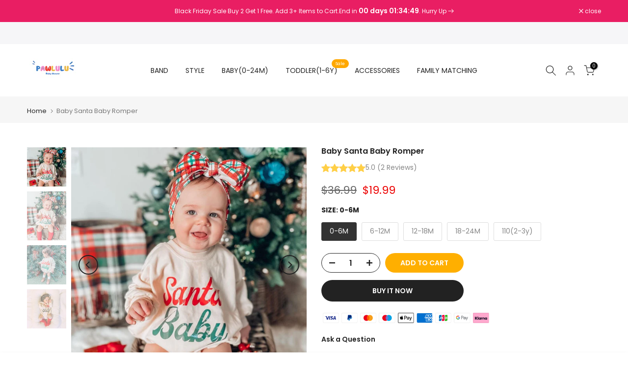

--- FILE ---
content_type: text/html; charset=utf-8
request_url: https://www.pawlulu.com/products/copy-of-3-piece-baby-print-suits-5
body_size: 51749
content:
<!doctype html><html class="t4sp-theme t4s-wrapper__full_width rtl_false swatch_color_style_2 pr_border_style_1 pr_img_effect_2 enable_eff_img1_true badge_shape_1 css_for_wis_app_false shadow_round_img_false t4s-header__inline is-remove-unavai-2 t4_compare_false t4s-cart-count-0 t4s-pr-ellipsis-false
 no-js" lang="en">
  <head>
 
<meta charset="utf-8">
    <meta http-equiv="X-UA-Compatible" content="IE=edge">
    <meta name="viewport" content="width=device-width, initial-scale=1, height=device-height, minimum-scale=1.0, maximum-scale=1.0">
    <meta name="theme-color" content="#fff">
    <link rel="canonical" href="https://www.pawlulu.com/products/copy-of-3-piece-baby-print-suits-5">
    <link rel="preconnect" href="https://cdn.shopify.com" crossorigin><link rel="shortcut icon" type="image/png" href="//www.pawlulu.com/cdn/shop/files/111_b0a52187-aac6-42eb-baf4-2f8094b378a5.png?v=1705393135&width=32"><title>Baby Santa Baby Romper &ndash; Pawlulu</title>

<!-- Avada Boost Sales Script -->

      


          
          
          
          
          
          
          
          
          
          <script>
            const AVADA_ENHANCEMENTS = {};
            AVADA_ENHANCEMENTS.contentProtection = false;
            AVADA_ENHANCEMENTS.hideCheckoutButon = false;
            AVADA_ENHANCEMENTS.cartSticky = false;
            AVADA_ENHANCEMENTS.multiplePixelStatus = false;
            AVADA_ENHANCEMENTS.inactiveStatus = false;
            AVADA_ENHANCEMENTS.cartButtonAnimationStatus = false;
            AVADA_ENHANCEMENTS.whatsappStatus = false;
            AVADA_ENHANCEMENTS.messengerStatus = false;
            AVADA_ENHANCEMENTS.livechatStatus = false;
          </script>



























      <script>
        const AVADA_CDT = {};
        AVADA_CDT.products = [];
        AVADA_CDT.template = "product";
        AVADA_CDT.collections = [];
        
          AVADA_CDT.collections.push("330136256665");
        
          AVADA_CDT.collections.push("66559180843");
        
          AVADA_CDT.collections.push("315339571353");
        
          AVADA_CDT.collections.push("317250470041");
        
          AVADA_CDT.collections.push("331196596377");
        
          AVADA_CDT.collections.push("185555288200");
        
          AVADA_CDT.collections.push("281645547673");
        
          AVADA_CDT.collections.push("317250437273");
        
          AVADA_CDT.collections.push("326737952921");
        
          AVADA_CDT.collections.push("300295520409");
        
          AVADA_CDT.collections.push("326695747737");
        
          AVADA_CDT.collections.push("310872178841");
        
          AVADA_CDT.collections.push("325733908633");
        
          AVADA_CDT.collections.push("326567952537");
        
          AVADA_CDT.collections.push("335333654681");
        
          AVADA_CDT.collections.push("335358001305");
        
          AVADA_CDT.collections.push("335442215065");
        
          AVADA_CDT.collections.push("333612155033");
        
          AVADA_CDT.collections.push("333611860121");
        
          AVADA_CDT.collections.push("333634961561");
        
          AVADA_CDT.collections.push("333633650841");
        
          AVADA_CDT.collections.push("333633421465");
        
          AVADA_CDT.collections.push("333726285977");
        
          AVADA_CDT.collections.push("333795197081");
        
          AVADA_CDT.collections.push("333794869401");
        
          AVADA_CDT.collections.push("333795491993");
        
          AVADA_CDT.collections.push("333794803865");
        
          AVADA_CDT.collections.push("333849395353");
        
          AVADA_CDT.collections.push("333969195161");
        
          AVADA_CDT.collections.push("333989642393");
        
          AVADA_CDT.collections.push("334678556825");
        
          AVADA_CDT.collections.push("334184448153");
        
          AVADA_CDT.collections.push("334916190361");
        
          AVADA_CDT.collections.push("334915928217");
        
          AVADA_CDT.collections.push("295480819865");
        
          AVADA_CDT.collections.push("261508989081");
        
          AVADA_CDT.collections.push("327225835673");
        
          AVADA_CDT.collections.push("336601383065");
        
          AVADA_CDT.collections.push("310848618649");
        
          AVADA_CDT.collections.push("327449542809");
        
          AVADA_CDT.collections.push("327407435929");
        
          AVADA_CDT.collections.push("327408582809");
        
          AVADA_CDT.collections.push("327228948633");
        
          AVADA_CDT.collections.push("325686722713");
        
          AVADA_CDT.collections.push("293760630937");
        
          AVADA_CDT.collections.push("294573736089");
        
          AVADA_CDT.collections.push("293759647897");
        
          AVADA_CDT.collections.push("294574456985");
        
          AVADA_CDT.collections.push("327507017881");
        
          AVADA_CDT.collections.push("280924586137");
        
          AVADA_CDT.collections.push("295415775385");
        
          AVADA_CDT.collections.push("328576073881");
        
          AVADA_CDT.collections.push("297141469337");
        
          AVADA_CDT.collections.push("294572982425");
        
          AVADA_CDT.collections.push("328664481945");
        
          AVADA_CDT.collections.push("295479902361");
        
          AVADA_CDT.collections.push("327388102809");
        
          AVADA_CDT.collections.push("295523877017");
        
          AVADA_CDT.collections.push("321280213145");
        
          AVADA_CDT.collections.push("295520698521");
        
          AVADA_CDT.collections.push("327345864857");
        
          AVADA_CDT.collections.push("281604292761");
        
          AVADA_CDT.collections.push("327475921049");
        
          AVADA_CDT.collections.push("262347194521");
        
          AVADA_CDT.collections.push("279389536409");
        
          AVADA_CDT.collections.push("327423262873");
        
          AVADA_CDT.collections.push("299490803865");
        
          AVADA_CDT.collections.push("295522467993");
        
          AVADA_CDT.collections.push("294575964313");
        
          AVADA_CDT.collections.push("304726376601");
        
          AVADA_CDT.collections.push("328726970521");
        
          AVADA_CDT.collections.push("329636315289");
        
          AVADA_CDT.collections.push("329636708505");
        
          AVADA_CDT.collections.push("329636511897");
        
          AVADA_CDT.collections.push("327423295641");
        
          AVADA_CDT.collections.push("327347339417");
        
          AVADA_CDT.collections.push("327475658905");
        
          AVADA_CDT.collections.push("328577351833");
        
          AVADA_CDT.collections.push("326705152153");
        
          AVADA_CDT.collections.push("326704857241");
        
          AVADA_CDT.collections.push("233354952857");
        
          AVADA_CDT.collections.push("330061840537");
        
          AVADA_CDT.collections.push("232364900505");
        
          AVADA_CDT.collections.push("330394370201");
        
          AVADA_CDT.collections.push("330209034393");
        
          AVADA_CDT.collections.push("330348855449");
        
          AVADA_CDT.collections.push("330393223321");
        
          AVADA_CDT.collections.push("330418421913");
        
          AVADA_CDT.collections.push("329818177689");
        
          AVADA_CDT.collections.push("329880600729");
        
          AVADA_CDT.collections.push("329903341721");
        
          AVADA_CDT.collections.push("295416266905");
        
          AVADA_CDT.collections.push("233304457369");
        
          AVADA_CDT.collections.push("330564665497");
        
          AVADA_CDT.collections.push("330890412185");
        
          AVADA_CDT.collections.push("330912268441");
        
          AVADA_CDT.collections.push("331061395609");
        
          AVADA_CDT.collections.push("331061624985");
        
          AVADA_CDT.collections.push("331060445337");
        
          AVADA_CDT.collections.push("340648722585");
        
          AVADA_CDT.collections.push("330502799513");
        
          AVADA_CDT.collections.push("330533077145");
        
          AVADA_CDT.collections.push("295416627353");
        
          AVADA_CDT.collections.push("331394056345");
        
          AVADA_CDT.collections.push("331060150425");
        
          AVADA_CDT.collections.push("331500126361");
        
          AVADA_CDT.collections.push("331500191897");
        
          AVADA_CDT.collections.push("331666194585");
        
          AVADA_CDT.collections.push("331683168409");
        
          AVADA_CDT.collections.push("331682906265");
        
          AVADA_CDT.collections.push("331767677081");
        
          AVADA_CDT.collections.push("266984390809");
        
          AVADA_CDT.collections.push("295413416089");
        
          AVADA_CDT.collections.push("229591154841");
        
          AVADA_CDT.collections.push("332138905753");
        
          AVADA_CDT.collections.push("332158533785");
        
          AVADA_CDT.collections.push("331883905177");
        
          AVADA_CDT.collections.push("332355207321");
        
          AVADA_CDT.collections.push("332031099033");
        
          AVADA_CDT.collections.push("332032082073");
        
          AVADA_CDT.collections.push("294506168473");
        
          AVADA_CDT.collections.push("281656557721");
        
          AVADA_CDT.collections.push("295415447705");
        
          AVADA_CDT.collections.push("295479672985");
        
          AVADA_CDT.collections.push("281335103641");
        
          AVADA_CDT.collections.push("342834413721");
        
          AVADA_CDT.collections.push("342833725593");
        
          AVADA_CDT.collections.push("342833168537");
        
          AVADA_CDT.collections.push("332906791065");
        
          AVADA_CDT.collections.push("332906954905");
        
          AVADA_CDT.collections.push("343121068185");
        
          AVADA_CDT.collections.push("343123099801");
        
          AVADA_CDT.collections.push("333232046233");
        
          AVADA_CDT.collections.push("333231325337");
        
          AVADA_CDT.collections.push("333280641177");
        
          AVADA_CDT.collections.push("333393133721");
        
          AVADA_CDT.collections.push("332682133657");
        
          AVADA_CDT.collections.push("305738317977");
        
          AVADA_CDT.collections.push("63153471531");
        
          AVADA_CDT.collections.push("346596212889");
        
          AVADA_CDT.collections.push("261784174745");
        
          AVADA_CDT.collections.push("233819734169");
        
          AVADA_CDT.collections.push("298809622681");
        
          AVADA_CDT.collections.push("307581386905");
        
          AVADA_CDT.collections.push("63153438763");
        

        const AVADA_INVQTY = {};
        
          AVADA_INVQTY[44890179403929] = 84;
        
          AVADA_INVQTY[44890179436697] = 78;
        
          AVADA_INVQTY[44890179469465] = 95;
        
          AVADA_INVQTY[44890179502233] = 95;
        
          AVADA_INVQTY[43636996702361] = 98;
        

        AVADA_CDT.cartitem = 0;
        AVADA_CDT.moneyformat = `\${{amount}}`;
        AVADA_CDT.cartTotalPrice = 0;
        
        AVADA_CDT.selected_variant_id = 44890179403929;
        AVADA_CDT.product = {"id": 7446690103449,"title": "Baby Santa Baby Romper","handle": "copy-of-3-piece-baby-print-suits-5","vendor": "pawlulu",
            "type": "Baby Rompers","tags": ["12M","2Y","6M","babygirl","bubble","Christmas","dz","spring\u0026autumn"],"price": 1999,"price_min": 1999,"price_max": 1999,
            "available": true,"price_varies": false,"compare_at_price": 3699,
            "compare_at_price_min": 3699,"compare_at_price_max": 3699,
            "compare_at_price_varies": false,"variants": [{"id":44890179403929,"title":"0-6M","option1":"0-6M","option2":null,"option3":null,"sku":"DZ00573_70(0-6m)","requires_shipping":true,"taxable":false,"featured_image":{"id":34995052216473,"product_id":7446690103449,"position":1,"created_at":"2022-07-08T18:36:18+08:00","updated_at":"2022-07-08T18:36:40+08:00","alt":"Baby Santa Baby Romper pawlulu","width":1060,"height":1060,"src":"\/\/www.pawlulu.com\/cdn\/shop\/products\/20220214181606.jpg?v=1657276600","variant_ids":[43636996702361,44890179403929,44890179436697,44890179469465,44890179502233]},"available":true,"name":"Baby Santa Baby Romper - 0-6M","public_title":"0-6M","options":["0-6M"],"price":1999,"weight":100,"compare_at_price":3699,"inventory_quantity":20,"inventory_management":"shopify","inventory_policy":"deny","barcode":"","featured_media":{"alt":"Baby Santa Baby Romper pawlulu","id":27352306122905,"position":1,"preview_image":{"aspect_ratio":1.0,"height":1060,"width":1060,"src":"\/\/www.pawlulu.com\/cdn\/shop\/products\/20220214181606.jpg?v=1657276600"}},"requires_selling_plan":false,"selling_plan_allocations":[]},{"id":44890179436697,"title":"6-12M","option1":"6-12M","option2":null,"option3":null,"sku":"DZ00573_80(6-12m)","requires_shipping":true,"taxable":false,"featured_image":{"id":34995052216473,"product_id":7446690103449,"position":1,"created_at":"2022-07-08T18:36:18+08:00","updated_at":"2022-07-08T18:36:40+08:00","alt":"Baby Santa Baby Romper pawlulu","width":1060,"height":1060,"src":"\/\/www.pawlulu.com\/cdn\/shop\/products\/20220214181606.jpg?v=1657276600","variant_ids":[43636996702361,44890179403929,44890179436697,44890179469465,44890179502233]},"available":true,"name":"Baby Santa Baby Romper - 6-12M","public_title":"6-12M","options":["6-12M"],"price":1999,"weight":100,"compare_at_price":3699,"inventory_quantity":20,"inventory_management":"shopify","inventory_policy":"deny","barcode":"","featured_media":{"alt":"Baby Santa Baby Romper pawlulu","id":27352306122905,"position":1,"preview_image":{"aspect_ratio":1.0,"height":1060,"width":1060,"src":"\/\/www.pawlulu.com\/cdn\/shop\/products\/20220214181606.jpg?v=1657276600"}},"requires_selling_plan":false,"selling_plan_allocations":[]},{"id":44890179469465,"title":"12-18M","option1":"12-18M","option2":null,"option3":null,"sku":"DZ00573_86(12-18m)","requires_shipping":true,"taxable":false,"featured_image":{"id":34995052216473,"product_id":7446690103449,"position":1,"created_at":"2022-07-08T18:36:18+08:00","updated_at":"2022-07-08T18:36:40+08:00","alt":"Baby Santa Baby Romper pawlulu","width":1060,"height":1060,"src":"\/\/www.pawlulu.com\/cdn\/shop\/products\/20220214181606.jpg?v=1657276600","variant_ids":[43636996702361,44890179403929,44890179436697,44890179469465,44890179502233]},"available":true,"name":"Baby Santa Baby Romper - 12-18M","public_title":"12-18M","options":["12-18M"],"price":1999,"weight":100,"compare_at_price":3699,"inventory_quantity":20,"inventory_management":"shopify","inventory_policy":"deny","barcode":"","featured_media":{"alt":"Baby Santa Baby Romper pawlulu","id":27352306122905,"position":1,"preview_image":{"aspect_ratio":1.0,"height":1060,"width":1060,"src":"\/\/www.pawlulu.com\/cdn\/shop\/products\/20220214181606.jpg?v=1657276600"}},"requires_selling_plan":false,"selling_plan_allocations":[]},{"id":44890179502233,"title":"18-24M","option1":"18-24M","option2":null,"option3":null,"sku":"DZ00573_92(18-24m)","requires_shipping":true,"taxable":false,"featured_image":{"id":34995052216473,"product_id":7446690103449,"position":1,"created_at":"2022-07-08T18:36:18+08:00","updated_at":"2022-07-08T18:36:40+08:00","alt":"Baby Santa Baby Romper pawlulu","width":1060,"height":1060,"src":"\/\/www.pawlulu.com\/cdn\/shop\/products\/20220214181606.jpg?v=1657276600","variant_ids":[43636996702361,44890179403929,44890179436697,44890179469465,44890179502233]},"available":true,"name":"Baby Santa Baby Romper - 18-24M","public_title":"18-24M","options":["18-24M"],"price":1999,"weight":100,"compare_at_price":3699,"inventory_quantity":20,"inventory_management":"shopify","inventory_policy":"deny","barcode":"","featured_media":{"alt":"Baby Santa Baby Romper pawlulu","id":27352306122905,"position":1,"preview_image":{"aspect_ratio":1.0,"height":1060,"width":1060,"src":"\/\/www.pawlulu.com\/cdn\/shop\/products\/20220214181606.jpg?v=1657276600"}},"requires_selling_plan":false,"selling_plan_allocations":[]},{"id":43636996702361,"title":"110(2-3y)","option1":"110(2-3y)","option2":null,"option3":null,"sku":"DZ00573_110(2-3y)","requires_shipping":true,"taxable":false,"featured_image":{"id":34995052216473,"product_id":7446690103449,"position":1,"created_at":"2022-07-08T18:36:18+08:00","updated_at":"2022-07-08T18:36:40+08:00","alt":"Baby Santa Baby Romper pawlulu","width":1060,"height":1060,"src":"\/\/www.pawlulu.com\/cdn\/shop\/products\/20220214181606.jpg?v=1657276600","variant_ids":[43636996702361,44890179403929,44890179436697,44890179469465,44890179502233]},"available":true,"name":"Baby Santa Baby Romper - 110(2-3y)","public_title":"110(2-3y)","options":["110(2-3y)"],"price":1999,"weight":100,"compare_at_price":3699,"inventory_quantity":20,"inventory_management":"shopify","inventory_policy":"deny","barcode":"","featured_media":{"alt":"Baby Santa Baby Romper pawlulu","id":27352306122905,"position":1,"preview_image":{"aspect_ratio":1.0,"height":1060,"width":1060,"src":"\/\/www.pawlulu.com\/cdn\/shop\/products\/20220214181606.jpg?v=1657276600"}},"requires_selling_plan":false,"selling_plan_allocations":[]}],"featured_image": "\/\/www.pawlulu.com\/cdn\/shop\/products\/20220214181606.jpg?v=1657276600","images": ["\/\/www.pawlulu.com\/cdn\/shop\/products\/20220214181606.jpg?v=1657276600","\/\/www.pawlulu.com\/cdn\/shop\/products\/20220214181601.jpg?v=1657276582","\/\/www.pawlulu.com\/cdn\/shop\/products\/20220415152010.jpg?v=1657276649","\/\/www.pawlulu.com\/cdn\/shop\/products\/20220614151254.jpg?v=1657276794"]
            };
        

        window.AVADA_BADGES = window.AVADA_BADGES || {};
        window.AVADA_BADGES = [{"badgeEffect":"","showBadgeBorder":false,"badgePageType":"product","headerText":"Secure Checkout With","badgeBorderRadius":3,"collectionPageInlinePosition":"after","description":"Increase a sense of urgency and boost conversation rate on each product page. ","badgeStyle":"color","badgeList":["https:\/\/cdn1.avada.io\/boost-sales\/visa.svg","https:\/\/cdn1.avada.io\/boost-sales\/mastercard.svg","https:\/\/cdn1.avada.io\/boost-sales\/americanexpress.svg","https:\/\/cdn1.avada.io\/boost-sales\/discover.svg","https:\/\/cdn1.avada.io\/boost-sales\/paypal.svg","https:\/\/cdn1.avada.io\/boost-sales\/applepay.svg","https:\/\/cdn1.avada.io\/boost-sales\/googlepay.svg"],"cartInlinePosition":"after","isSetCustomWidthMobile":false,"homePageInlinePosition":"after","createdAt":"2024-02-26T11:06:13.421Z","badgeWidth":"full-width","showHeaderText":true,"showBadges":true,"customWidthSize":450,"cartPosition":"","shopDomain":"hobby-amosting.myshopify.com","shopId":"ohsL9sr4DQ220H58JXTc","inlinePosition":"after","badgeBorderColor":"#e1e1e1","headingSize":16,"badgeCustomSize":70,"badgesSmartSelector":false,"headingColor":"#232323","textAlign":"avada-align-center","badgeSize":"small","priority":"0","collectionPagePosition":"","customWidthSizeInMobile":450,"name":"Product Pages","position":"","homePagePosition":"","status":true,"font":"default","removeBranding":true,"id":"7YIdmzlehilGxBTJVNsH"},{"badgeEffect":"","showBadgeBorder":false,"badgePageType":"footer","headerText":"","badgeBorderRadius":3,"collectionPageInlinePosition":"after","description":"Win customers' trust from every pages by showing various trust badges at website's footer.","badgeStyle":"color","badgeList":["https:\/\/cdn1.avada.io\/boost-sales\/visa.svg","https:\/\/cdn1.avada.io\/boost-sales\/mastercard.svg","https:\/\/cdn1.avada.io\/boost-sales\/americanexpress.svg","https:\/\/cdn1.avada.io\/boost-sales\/discover.svg","https:\/\/cdn1.avada.io\/boost-sales\/paypal.svg","https:\/\/cdn1.avada.io\/boost-sales\/applepay.svg","https:\/\/cdn1.avada.io\/boost-sales\/googlepay.svg"],"cartInlinePosition":"after","isSetCustomWidthMobile":false,"homePageInlinePosition":"after","createdAt":"2024-02-26T11:06:13.221Z","badgeWidth":"full-width","showHeaderText":true,"showBadges":true,"customWidthSize":450,"cartPosition":"","shopDomain":"hobby-amosting.myshopify.com","shopId":"ohsL9sr4DQ220H58JXTc","inlinePosition":"after","badgeBorderColor":"#e1e1e1","headingSize":16,"badgeCustomSize":40,"badgesSmartSelector":false,"headingColor":"#232323","textAlign":"avada-align-center","badgeSize":"custom","priority":"0","selectedPreset":"Payment 1","collectionPagePosition":"","customWidthSizeInMobile":450,"name":"Footer","position":"","homePagePosition":"","status":true,"font":"default","removeBranding":true,"id":"XnLuT301ZQrCMOEC4ORU"}];

        window.AVADA_GENERAL_SETTINGS = window.AVADA_GENERAL_SETTINGS || {};
        window.AVADA_GENERAL_SETTINGS = null;

        window.AVADA_COUNDOWNS = window.AVADA_COUNDOWNS || {};
        window.AVADA_COUNDOWNS = [{},{},{"id":"zVPZvrfjQQXaXg1rANmV","categoryNumbWidth":30,"numbWidth":60,"countdownSmartSelector":false,"collectionPageInlinePosition":"after","stockTextSize":16,"daysText":"Days","countdownEndAction":"HIDE_COUNTDOWN","secondsText":"Seconds","saleCustomSeconds":"59","createdAt":"2024-02-26T11:06:13.424Z","txtDatePos":"txt_outside_box","numbHeight":60,"txtDateSize":16,"shopId":"ohsL9sr4DQ220H58JXTc","inlinePosition":"after","headingSize":30,"categoryTxtDateSize":8,"textAlign":"text-center","displayLayout":"square-countdown","categoryNumberSize":14,"priority":"0","displayType":"ALL_PRODUCT","numbBorderColor":"#cccccc","productIds":[],"collectionPagePosition":"","name":"Product Pages","numbBorderWidth":1,"manualDisplayPlacement":"after","position":"form[action='\/cart\/add']","showCountdownTimer":true,"conditions":{"type":"ALL","conditions":[{"type":"TITLE","operation":"CONTAINS","value":""}]},"timeUnits":"unit-dhms","status":true,"manualDisplayPosition":"form[action='\/cart\/add']","stockTextBefore":"Only {{stock_qty}} left in stock. Hurry up 🔥","saleCustomMinutes":"10","categoryUseDefaultSize":true,"description":"Increase urgency and boost conversions for each product page.","saleDateType":"date-custom","numbBgColor":"#ffffff","txtDateColor":"#122234","numbColor":"#122234","minutesText":"Minutes","showInventoryCountdown":true,"numbBorderRadius":0,"shopDomain":"hobby-amosting.myshopify.com","countdownTextBottom":"","productExcludeIds":[],"headingColor":"#0985C5","stockType":"real_stock","linkText":"Hurry! sale ends in","saleCustomHours":"00","hoursText":"Hours","categoryTxtDatePos":"txt_outside_box","useDefaultSize":true,"stockTextColor":"#122234","categoryNumbHeight":30,"saleCustomDays":"00","removeBranding":true}];

        window.AVADA_STOCK_COUNTDOWNS = window.AVADA_STOCK_COUNTDOWNS || {};
        window.AVADA_STOCK_COUNTDOWNS = {};

        window.AVADA_COUNDOWNS_V2 = window.AVADA_COUNDOWNS_V2 || {};
        window.AVADA_COUNDOWNS_V2 = [];

        window.AVADA_BADGES_V2 = window.AVADA_BADGES_V2 || {};
        window.AVADA_BADGES_V2 = [];

        window.AVADA_INACTIVE_TAB = window.AVADA_INACTIVE_TAB || {};
        window.AVADA_INACTIVE_TAB = null;

        window.AVADA_LIVECHAT = window.AVADA_LIVECHAT || {};
        window.AVADA_LIVECHAT = null;

        window.AVADA_STICKY_ATC = window.AVADA_STICKY_ATC || {};
        window.AVADA_STICKY_ATC = null;

        window.AVADA_ATC_ANIMATION = window.AVADA_ATC_ANIMATION || {};
        window.AVADA_ATC_ANIMATION = null;

        window.AVADA_SP = window.AVADA_SP || {};
        window.AVADA_SP = {"shop":"ohsL9sr4DQ220H58JXTc","configuration":{"position":"bottom-left","hide_time_ago":false,"smart_hide":false,"smart_hide_time":3,"smart_hide_unit":"days","truncate_product_name":true,"display_duration":5,"first_delay":10,"pops_interval":10,"max_pops_display":20,"show_mobile":true,"mobile_position":"bottom","animation":"fadeInUp","out_animation":"fadeOutDown","with_sound":false,"display_order":"order","only_product_viewing":false,"notice_continuously":false,"custom_css":"","replay":true,"included_urls":"","excluded_urls":"","excluded_product_type":"","countries_all":true,"countries":[],"allow_show":"all","hide_close":true,"close_time":1,"close_time_unit":"days","support_rtl":false},"notifications":{"v3NIIJK4nism3N1l5rbi":{"settings":{"heading_text":"{{first_name}} in {{city}}, {{country}}","heading_font_weight":500,"heading_font_size":12,"content_text":"Purchased {{product_name}}","content_font_weight":800,"content_font_size":13,"background_image":"","background_color":"#FFF","heading_color":"#111","text_color":"#142A47","time_color":"#234342","with_border":false,"border_color":"#333333","border_width":1,"border_radius":20,"image_border_radius":20,"heading_decoration":null,"hover_product_decoration":null,"hover_product_color":"#122234","with_box_shadow":true,"font":"Raleway","language_code":"en","with_static_map":false,"use_dynamic_names":false,"dynamic_names":"","use_flag":false,"popup_custom_link":"","popup_custom_image":"","display_type":"popup","use_counter":false,"counter_color":"#0b4697","counter_unit_color":"#0b4697","counter_unit_plural":"views","counter_unit_single":"view","truncate_product_name":false,"allow_show":"all","included_urls":"","excluded_urls":""},"type":"order","items":[],"source":"shopify\/order"}},"removeBranding":true};

        window.AVADA_SP_V2 = window.AVADA_SP_V2 || {};
        window.AVADA_SP_V2 = [];

        window.AVADA_SETTING_SP_V2 = window.AVADA_SETTING_SP_V2 || {};
        window.AVADA_SETTING_SP_V2 = {"show_mobile":true,"countries_all":true,"display_order":"order","hide_time_ago":false,"max_pops_display":30,"first_delay":4,"custom_css":"","notice_continuously":false,"orderItems":[{"date":"2024-02-26T03:12:20.000Z","country":"United States","city":"Wilson","shipping_first_name":"Jessica","product_image":"https:\/\/cdn.shopify.com\/s\/files\/1\/1420\/8372\/products\/0426-2.jpg?v=1607307535","shipping_city":"Wilson","type":"order","product_name":"Baby Headband Bows","product_id":1767153598507,"product_handle":"product-baby-headband-yc00877","first_name":"Jessica","shipping_country":"United States","product_link":"https:\/\/hobby-amosting.myshopify.com\/products\/product-baby-headband-yc00877"},{"date":"2024-02-26T03:12:20.000Z","country":"United States","city":"Wilson","shipping_first_name":"Jessica","product_image":"https:\/\/cdn.shopify.com\/s\/files\/1\/1420\/8372\/products\/fad4922f82d2af53da55bdca0287473.jpg?v=1675850917","shipping_city":"Wilson","type":"order","product_name":"Baby Sassy Cowboy Romper","product_id":7525638340761,"product_handle":"copy-of-baby-print-romper-36","first_name":"Jessica","shipping_country":"United States","product_link":"https:\/\/hobby-amosting.myshopify.com\/products\/copy-of-baby-print-romper-36"},{"date":"2024-02-26T02:25:04.000Z","country":"United States","city":"Spartanburg","shipping_first_name":"Georgia","product_image":"https:\/\/cdn.shopify.com\/s\/files\/1\/1420\/8372\/products\/Warm-Baby-Dinosaur-Costume-Jumpsuit-pawlulu-1676450312.jpg?v=1676450313","shipping_city":"Spartanburg","type":"order","product_name":"Warm Baby Dinosaur Costume Jumpsuit","product_id":1510770901035,"product_handle":"product-women-jumpsuit-yc00048","first_name":"Georgia","shipping_country":"United States","product_link":"https:\/\/hobby-amosting.myshopify.com\/products\/product-women-jumpsuit-yc00048"},{"date":"2024-02-26T02:25:04.000Z","country":"United States","city":"Spartanburg","shipping_first_name":"Georgia","product_image":"https:\/\/cdn.shopify.com\/s\/files\/1\/1420\/8372\/products\/20230106141416_1.jpg?v=1675849373","shipping_city":"Spartanburg","type":"order","product_name":"Baby Howdy Romper","product_id":7427743875225,"product_handle":"copy-of-baby-smile-romper-3","first_name":"Georgia","shipping_country":"United States","product_link":"https:\/\/hobby-amosting.myshopify.com\/products\/copy-of-baby-smile-romper-3"},{"date":"2024-02-26T02:25:04.000Z","country":"United States","city":"Spartanburg","shipping_first_name":"Georgia","product_image":"https:\/\/cdn.shopify.com\/s\/files\/1\/1420\/8372\/products\/2.png?v=1652439109","shipping_city":"Spartanburg","type":"order","product_name":"Baby USA ALL DAY Romper","product_id":7377062232217,"product_handle":"copy-of-baby-tie-dye-romper","first_name":"Georgia","shipping_country":"United States","product_link":"https:\/\/hobby-amosting.myshopify.com\/products\/copy-of-baby-tie-dye-romper"},{"date":"2024-02-26T02:25:04.000Z","country":"United States","city":"Spartanburg","shipping_first_name":"Georgia","product_image":"https:\/\/cdn.shopify.com\/s\/files\/1\/1420\/8372\/files\/202402175801.png?v=1705648403","shipping_city":"Spartanburg","type":"order","product_name":"Baby Here Come The Sun Romper","product_id":7822381875353,"product_handle":"copy-of-baby-blink-182-romper-4","first_name":"Georgia","shipping_country":"United States","product_link":"https:\/\/hobby-amosting.myshopify.com\/products\/copy-of-baby-blink-182-romper-4"},{"date":"2024-02-25T22:19:56.000Z","country":"United States","city":"Ronkonkoma","shipping_first_name":"Becca","product_image":"https:\/\/cdn.shopify.com\/s\/files\/1\/1420\/8372\/files\/2024175801.png?v=1704264432","shipping_city":"Ronkonkoma","type":"order","product_name":"Baby Sassy Print Romper","product_id":7814324748441,"product_handle":"copy-of-baby-miss-you-cotton-romper","first_name":"Becca","shipping_country":"United States","product_link":"https:\/\/hobby-amosting.myshopify.com\/products\/copy-of-baby-miss-you-cotton-romper"},{"date":"2024-02-25T19:20:02.000Z","country":"United States","city":"Jacksonville","shipping_first_name":"Marquita","product_image":"https:\/\/cdn.shopify.com\/s\/files\/1\/1420\/8372\/products\/20220408140025_1.jpg?v=1675849653","shipping_city":"Jacksonville","type":"order","product_name":"2-piece Baby Cowboy Bell Jumpsuit","product_id":7452880076953,"product_handle":"copy-of-baby-girl-power-romper-1","first_name":"Marquita","shipping_country":"United States","product_link":"https:\/\/hobby-amosting.myshopify.com\/products\/copy-of-baby-girl-power-romper-1"},{"date":"2024-02-25T19:20:02.000Z","country":"United States","city":"Jacksonville","shipping_first_name":"Marquita","product_image":"https:\/\/cdn.shopify.com\/s\/files\/1\/1420\/8372\/products\/O1CN01Kdvf6C1U2jAOwUeN8__2211287312460-0-cib_b22457a4-259c-4566-b758-39d0cec016b8.jpg?v=1694665441","shipping_city":"Jacksonville","type":"order","product_name":"Baby Fur Socks","product_id":7725973995673,"product_handle":"product-socks-wz00246","first_name":"Marquita","shipping_country":"United States","product_link":"https:\/\/hobby-amosting.myshopify.com\/products\/product-socks-wz00246"},{"date":"2024-02-25T19:20:02.000Z","country":"United States","city":"Jacksonville","shipping_first_name":"Marquita","product_image":"https:\/\/cdn.shopify.com\/s\/files\/1\/1420\/8372\/products\/O1CN01Kdvf6C1U2jAOwUeN8__2211287312460-0-cib_b22457a4-259c-4566-b758-39d0cec016b8.jpg?v=1694665441","shipping_city":"Jacksonville","type":"order","product_name":"Baby Fur Socks","product_id":7725973995673,"product_handle":"product-socks-wz00246","first_name":"Marquita","shipping_country":"United States","product_link":"https:\/\/hobby-amosting.myshopify.com\/products\/product-socks-wz00246"},{"date":"2024-02-25T19:20:02.000Z","country":"United States","city":"Jacksonville","shipping_first_name":"Marquita","product_image":"https:\/\/cdn.shopify.com\/s\/files\/1\/1420\/8372\/products\/20220330163732.jpg?v=1648630869","shipping_city":"Jacksonville","type":"order","product_name":"Baby Band Romper","product_id":7292325363865,"product_handle":"copy-of-baby-pure-cotton-romper","first_name":"Marquita","shipping_country":"United States","product_link":"https:\/\/hobby-amosting.myshopify.com\/products\/copy-of-baby-pure-cotton-romper"},{"date":"2024-02-25T19:20:02.000Z","country":"United States","city":"Jacksonville","shipping_first_name":"Marquita","product_image":"https:\/\/cdn.shopify.com\/s\/files\/1\/1420\/8372\/files\/2681CF9E-72C0-4179-863C-5EA2BE3181F1.png?v=1703664675","shipping_city":"Jacksonville","type":"order","product_name":"Baby Girl XOXO Jumpsuit","product_id":7807797428377,"product_handle":"copy-of-baby-my-heart-is-on-that-field-romper","first_name":"Marquita","shipping_country":"United States","product_link":"https:\/\/hobby-amosting.myshopify.com\/products\/copy-of-baby-my-heart-is-on-that-field-romper"},{"date":"2024-02-25T11:57:31.000Z","country":"United States","city":"Mount Sterling","shipping_first_name":"Nicole","product_image":"https:\/\/cdn.shopify.com\/s\/files\/1\/1420\/8372\/products\/summervi_1.jpg?v=1670573715","shipping_city":"Mount Sterling","type":"order","product_name":"Baby Felling Lucky Romper","product_id":7347130892441,"product_handle":"2-piece-toddler-girl-set-1","first_name":"Nicole","shipping_country":"United States","product_link":"https:\/\/hobby-amosting.myshopify.com\/products\/2-piece-toddler-girl-set-1"},{"date":"2024-02-25T11:57:31.000Z","country":"United States","city":"Mount Sterling","shipping_first_name":"Nicole","product_image":"https:\/\/cdn.shopify.com\/s\/files\/1\/1420\/8372\/files\/20240109115941_f3316751-4deb-4096-9e9a-06f57271cf0b.png?v=1705040569","shipping_city":"Mount Sterling","type":"order","product_name":"Baby Freedom Romper","product_id":7370252026009,"product_handle":"copy-of-baby-lets-girl-suits","first_name":"Nicole","shipping_country":"United States","product_link":"https:\/\/hobby-amosting.myshopify.com\/products\/copy-of-baby-lets-girl-suits"},{"date":"2024-02-25T11:57:31.000Z","country":"United States","city":"Mount Sterling","shipping_first_name":"Nicole","product_image":"https:\/\/cdn.shopify.com\/s\/files\/1\/1420\/8372\/files\/20240109114043_6174b77f-4bf5-433b-9cd0-1543a2b7f3dc.jpg?v=1705115316","shipping_city":"Mount Sterling","type":"order","product_name":"Baby Nirvana Romper","product_id":7478706307225,"product_handle":"copy-of-baby-handmade-sweater-coat-1","first_name":"Nicole","shipping_country":"United States","product_link":"https:\/\/hobby-amosting.myshopify.com\/products\/copy-of-baby-handmade-sweater-coat-1"},{"date":"2024-02-25T11:57:31.000Z","country":"United States","city":"Mount Sterling","shipping_first_name":"Nicole","product_image":"https:\/\/cdn.shopify.com\/s\/files\/1\/1420\/8372\/products\/20220802111409.jpg?v=1659410119","shipping_city":"Mount Sterling","type":"order","product_name":"Baby Girl Power Romper","product_id":7450612793497,"product_handle":"copy-of-baby-print-romper-26","first_name":"Nicole","shipping_country":"United States","product_link":"https:\/\/hobby-amosting.myshopify.com\/products\/copy-of-baby-print-romper-26"},{"date":"2024-02-24T15:42:20.000Z","country":"United States","city":"Russellville","shipping_first_name":"Brooklyn","product_image":"https:\/\/cdn.shopify.com\/s\/files\/1\/1420\/8372\/products\/20220210152708.jpg?v=1648200618","shipping_city":"Russellville","type":"order","product_name":"Baby USA Romper","product_id":7021603291289,"product_handle":"copy-of-2-piece-baby-flora-suits","first_name":"Brooklyn","shipping_country":"United States","product_link":"https:\/\/hobby-amosting.myshopify.com\/products\/copy-of-2-piece-baby-flora-suits"},{"date":"2024-02-24T15:42:20.000Z","country":"United States","city":"Russellville","shipping_first_name":"Brooklyn","product_image":"https:\/\/cdn.shopify.com\/s\/files\/1\/1420\/8372\/files\/2_0bded2af-29a2-4e71-9426-f59a57e8c112.png?v=1708398583","shipping_city":"Russellville","type":"order","product_name":"Baby Easter Romper","product_id":7852618973337,"product_handle":"copy-of-baby-cowgirls-romper","first_name":"Brooklyn","shipping_country":"United States","product_link":"https:\/\/hobby-amosting.myshopify.com\/products\/copy-of-baby-cowgirls-romper"},{"date":"2024-02-24T15:42:20.000Z","country":"United States","city":"Russellville","shipping_first_name":"Brooklyn","product_image":"https:\/\/cdn.shopify.com\/s\/files\/1\/1420\/8372\/products\/20220629103736.jpg?v=1656485001","shipping_city":"Russellville","type":"order","product_name":"Baby TINY GIRL GANG Romper","product_id":7438862778521,"product_handle":"baby-flower-cotton-romper","first_name":"Brooklyn","shipping_country":"United States","product_link":"https:\/\/hobby-amosting.myshopify.com\/products\/baby-flower-cotton-romper"},{"date":"2024-02-24T15:42:20.000Z","country":"United States","city":"Russellville","shipping_first_name":"Brooklyn","product_image":"https:\/\/cdn.shopify.com\/s\/files\/1\/1420\/8372\/products\/20230224113155.jpg?v=1680919378","shipping_city":"Russellville","type":"order","product_name":"Baby Party In The USA Romper","product_id":7388504653977,"product_handle":"copy-of-baby-print-cotton-romper","first_name":"Brooklyn","shipping_country":"United States","product_link":"https:\/\/hobby-amosting.myshopify.com\/products\/copy-of-baby-print-cotton-romper"},{"date":"2024-02-24T01:44:26.000Z","country":"United States","city":"Evington","shipping_first_name":"Harlie","product_image":"https:\/\/cdn.shopify.com\/s\/files\/1\/1420\/8372\/products\/20220330163732.jpg?v=1648630869","shipping_city":"Evington","type":"order","product_name":"Baby Band Romper","product_id":7292325363865,"product_handle":"copy-of-baby-pure-cotton-romper","first_name":"Harlie","shipping_country":"United States","product_link":"https:\/\/hobby-amosting.myshopify.com\/products\/copy-of-baby-pure-cotton-romper"},{"date":"2024-02-24T01:44:26.000Z","country":"United States","city":"Evington","shipping_first_name":"Harlie","product_image":"https:\/\/cdn.shopify.com\/s\/files\/1\/1420\/8372\/files\/202401075801.png?v=1704264932","shipping_city":"Evington","type":"order","product_name":"Baby Sassy Print Romper","product_id":7814325698713,"product_handle":"copy-of-baby-blink-182-cotton-romper-1","first_name":"Harlie","shipping_country":"United States","product_link":"https:\/\/hobby-amosting.myshopify.com\/products\/copy-of-baby-blink-182-cotton-romper-1"},{"date":"2024-02-24T01:44:26.000Z","country":"United States","city":"Evington","shipping_first_name":"Harlie","product_image":"https:\/\/cdn.shopify.com\/s\/files\/1\/1420\/8372\/files\/dz00795.jpg?v=1697707978","shipping_city":"Evington","type":"order","product_name":"Baby Mama's Girl Romper","product_id":7748141416601,"product_handle":"copy-of-baby-pink-floyd-romper","first_name":"Harlie","shipping_country":"United States","product_link":"https:\/\/hobby-amosting.myshopify.com\/products\/copy-of-baby-pink-floyd-romper"},{"date":"2024-02-24T01:44:26.000Z","country":"United States","city":"Evington","shipping_first_name":"Harlie","product_image":"https:\/\/cdn.shopify.com\/s\/files\/1\/1420\/8372\/products\/ZZ00198.jpg?v=1640662300","shipping_city":"Evington","type":"order","product_name":"Daisy Print Rompers","product_id":7238737756313,"product_handle":"product-baby-rompers-zz00198","first_name":"Harlie","shipping_country":"United States","product_link":"https:\/\/hobby-amosting.myshopify.com\/products\/product-baby-rompers-zz00198"},{"date":"2024-02-23T21:06:01.000Z","country":"United States","city":"Haslet","shipping_first_name":"Mallely","product_image":"https:\/\/cdn.shopify.com\/s\/files\/1\/1420\/8372\/files\/20240102175801.png?v=1704442857","shipping_city":"Haslet","type":"order","product_name":"Baby Sassy Print Romper","product_id":7815040401561,"product_handle":"copy-of-baby-nashville-cotton-romper-1","first_name":"Mallely","shipping_country":"United States","product_link":"https:\/\/hobby-amosting.myshopify.com\/products\/copy-of-baby-nashville-cotton-romper-1"},{"date":"2024-02-23T07:06:59.000Z","country":"United States","city":"Mountain home","shipping_first_name":"Jennifer","product_image":"https:\/\/cdn.shopify.com\/s\/files\/1\/1420\/8372\/files\/202401075801.png?v=1704264932","shipping_city":"Mountain home","type":"order","product_name":"Baby Sassy Print Romper","product_id":7814325698713,"product_handle":"copy-of-baby-blink-182-cotton-romper-1","first_name":"Jennifer","shipping_country":"United States","product_link":"https:\/\/hobby-amosting.myshopify.com\/products\/copy-of-baby-blink-182-cotton-romper-1"},{"date":"2024-02-23T07:06:59.000Z","country":"United States","city":"Mountain home","shipping_first_name":"Jennifer","product_image":"https:\/\/cdn.shopify.com\/s\/files\/1\/1420\/8372\/files\/2040102175801_8f092966-55d0-4d77-97eb-2d21d14be971.png?v=1707119597","shipping_city":"Mountain home","type":"order","product_name":"Sombody's Spoiled Back Seat Princess Romper","product_id":7849875144857,"product_handle":"copy-of-baby-romper-1","first_name":"Jennifer","shipping_country":"United States","product_link":"https:\/\/hobby-amosting.myshopify.com\/products\/copy-of-baby-romper-1"},{"date":"2024-02-23T07:06:59.000Z","country":"United States","city":"Mountain home","shipping_first_name":"Jennifer","product_image":"https:\/\/cdn.shopify.com\/s\/files\/1\/1420\/8372\/products\/20220716124057.jpg?v=1657961152","shipping_city":"Mountain home","type":"order","product_name":"Baby Pumpkin Romper","product_id":7271225884825,"product_handle":"copy-of-baby-pure-handmade-romper","first_name":"Jennifer","shipping_country":"United States","product_link":"https:\/\/hobby-amosting.myshopify.com\/products\/copy-of-baby-pure-handmade-romper"},{"date":"2024-02-23T02:21:04.000Z","country":"United States","city":"Madison","shipping_first_name":"Kelly","product_image":"https:\/\/cdn.shopify.com\/s\/files\/1\/1420\/8372\/files\/2_0bded2af-29a2-4e71-9426-f59a57e8c112.png?v=1708398583","shipping_city":"Madison","type":"order","product_name":"Baby Easter Romper","product_id":7852618973337,"product_handle":"copy-of-baby-cowgirls-romper","first_name":"Kelly","shipping_country":"United States","product_link":"https:\/\/hobby-amosting.myshopify.com\/products\/copy-of-baby-cowgirls-romper"},{"date":"2024-02-23T02:21:04.000Z","country":"United States","city":"Madison","shipping_first_name":"Kelly","product_image":"https:\/\/cdn.shopify.com\/s\/files\/1\/1420\/8372\/products\/20220716124030.jpg?v=1658136823","shipping_city":"Madison","type":"order","product_name":"2-piece Baby Romper","product_id":7446737977497,"product_handle":"copy-of-2-piece-baby-print-cotton-romper","first_name":"Kelly","shipping_country":"United States","product_link":"https:\/\/hobby-amosting.myshopify.com\/products\/copy-of-2-piece-baby-print-cotton-romper"}],"hide_close":true,"createdAt":"2024-02-26T11:06:13.234Z","excluded_product_type":"","display_duration":4,"support_rtl":false,"only_product_viewing":false,"shopId":"ohsL9sr4DQ220H58JXTc","close_time_unit":"days","out_animation":"fadeOutDown","included_urls":"","pops_interval":4,"countries":[],"replay":true,"close_time":1,"smart_hide_unit":"hours","mobile_position":"bottom","smart_hide":false,"animation":"fadeInUp","smart_hide_time":4,"truncate_product_name":true,"excluded_urls":"","allow_show":"all","position":"bottom-left","with_sound":false,"font":"Raleway","id":"BjaMKpDDHCJDwa4vTTDw"};

        window.AVADA_BS_EMBED = window.AVADA_BS_EMBED || {};
        window.AVADA_BS_EMBED.isSupportThemeOS = true
        window.AVADA_BS_EMBED.dupTrustBadge = false

        window.AVADA_BS_VERSION = window.AVADA_BS_VERSION || {};
        window.AVADA_BS_VERSION = { BSVersion : 'AVADA-BS-1.0.3'}

        window.AVADA_BS_FSB = window.AVADA_BS_FSB || {};
        window.AVADA_BS_FSB = {
          bars: [],
          cart: 0,
          compatible: {
            langify: ''
          }
        };

        window.AVADA_BADGE_CART_DRAWER = window.AVADA_BADGE_CART_DRAWER || {};
        window.AVADA_BADGE_CART_DRAWER = {id : 'null'};
      </script>
<!-- /Avada Boost Sales Script -->


    <meta name="description" content="Pattern: solid colorMain fabric: cottonMain fabric composition :95 (%)Closure style: pullover Unit Size Conversion(INCH) Tag Size Size US Bust Waist Hips Length 0-6m 70 19.69 - - 15.75 6-12m 80 21.26 - - 16.54 12-18m 90 22.83 - - 17.72 18-24m 100   24.41 - - 18.5 2-3t 110 25.98 - - 19.69"><meta name="keywords" content="Baby Santa Baby Romper, Pawlulu, www.pawlulu.com"/><meta name="author" content="The4">

<meta property="og:site_name" content="Pawlulu">
<meta property="og:url" content="https://www.pawlulu.com/products/copy-of-3-piece-baby-print-suits-5">
<meta property="og:title" content="Baby Santa Baby Romper">
<meta property="og:type" content="product">
<meta property="og:description" content="Pattern: solid colorMain fabric: cottonMain fabric composition :95 (%)Closure style: pullover Unit Size Conversion(INCH) Tag Size Size US Bust Waist Hips Length 0-6m 70 19.69 - - 15.75 6-12m 80 21.26 - - 16.54 12-18m 90 22.83 - - 17.72 18-24m 100   24.41 - - 18.5 2-3t 110 25.98 - - 19.69"><meta property="og:image" content="http://www.pawlulu.com/cdn/shop/products/20220214181606.jpg?v=1657276600">
  <meta property="og:image:secure_url" content="https://www.pawlulu.com/cdn/shop/products/20220214181606.jpg?v=1657276600">
  <meta property="og:image:width" content="1060">
  <meta property="og:image:height" content="1060"><meta property="og:price:amount" content="19.99">
  <meta property="og:price:currency" content="USD"><meta name="twitter:card" content="summary_large_image">
<meta name="twitter:title" content="Baby Santa Baby Romper">
<meta name="twitter:description" content="Pattern: solid colorMain fabric: cottonMain fabric composition :95 (%)Closure style: pullover Unit Size Conversion(INCH) Tag Size Size US Bust Waist Hips Length 0-6m 70 19.69 - - 15.75 6-12m 80 21.26 - - 16.54 12-18m 90 22.83 - - 17.72 18-24m 100   24.41 - - 18.5 2-3t 110 25.98 - - 19.69"><script src="//www.pawlulu.com/cdn/shop/t/52/assets/lazysizes.min.js?v=19113999703148210021708678793" async="async"></script>
    <script src="//www.pawlulu.com/cdn/shop/t/52/assets/global.min.js?v=4393933175034925681708678794" defer="defer"></script>
    <script>window.performance && window.performance.mark && window.performance.mark('shopify.content_for_header.start');</script><meta name="google-site-verification" content="nMy7j87AVrmf2IgAar4tLU1FvsGI_M40RusPLj8fW10">
<meta id="shopify-digital-wallet" name="shopify-digital-wallet" content="/14208372/digital_wallets/dialog">
<meta name="shopify-checkout-api-token" content="d9a983be43317abc9bbc94bac31b17b3">
<meta id="in-context-paypal-metadata" data-shop-id="14208372" data-venmo-supported="true" data-environment="production" data-locale="en_US" data-paypal-v4="true" data-currency="USD">
<link rel="alternate" hreflang="x-default" href="https://www.pawlulu.com/products/copy-of-3-piece-baby-print-suits-5">
<link rel="alternate" hreflang="en" href="https://www.pawlulu.com/products/copy-of-3-piece-baby-print-suits-5">
<link rel="alternate" hreflang="en-CA" href="https://www.pawlulu.com/en-ca/products/copy-of-3-piece-baby-print-suits-5">
<link rel="alternate" hreflang="en-AU" href="https://www.pawlulu.com/en-au/products/copy-of-3-piece-baby-print-suits-5">
<link rel="alternate" type="application/json+oembed" href="https://www.pawlulu.com/products/copy-of-3-piece-baby-print-suits-5.oembed">
<script async="async" src="/checkouts/internal/preloads.js?locale=en-US"></script>
<script id="shopify-features" type="application/json">{"accessToken":"d9a983be43317abc9bbc94bac31b17b3","betas":["rich-media-storefront-analytics"],"domain":"www.pawlulu.com","predictiveSearch":true,"shopId":14208372,"locale":"en"}</script>
<script>var Shopify = Shopify || {};
Shopify.shop = "hobby-amosting.myshopify.com";
Shopify.locale = "en";
Shopify.currency = {"active":"USD","rate":"1.0"};
Shopify.country = "US";
Shopify.theme = {"name":"pawlulu\/main","id":134681231513,"schema_name":"Kalles","schema_version":"4.3.0","theme_store_id":null,"role":"main"};
Shopify.theme.handle = "null";
Shopify.theme.style = {"id":null,"handle":null};
Shopify.cdnHost = "www.pawlulu.com/cdn";
Shopify.routes = Shopify.routes || {};
Shopify.routes.root = "/";</script>
<script type="module">!function(o){(o.Shopify=o.Shopify||{}).modules=!0}(window);</script>
<script>!function(o){function n(){var o=[];function n(){o.push(Array.prototype.slice.apply(arguments))}return n.q=o,n}var t=o.Shopify=o.Shopify||{};t.loadFeatures=n(),t.autoloadFeatures=n()}(window);</script>
<script id="shop-js-analytics" type="application/json">{"pageType":"product"}</script>
<script defer="defer" async type="module" src="//www.pawlulu.com/cdn/shopifycloud/shop-js/modules/v2/client.init-shop-cart-sync_BdyHc3Nr.en.esm.js"></script>
<script defer="defer" async type="module" src="//www.pawlulu.com/cdn/shopifycloud/shop-js/modules/v2/chunk.common_Daul8nwZ.esm.js"></script>
<script type="module">
  await import("//www.pawlulu.com/cdn/shopifycloud/shop-js/modules/v2/client.init-shop-cart-sync_BdyHc3Nr.en.esm.js");
await import("//www.pawlulu.com/cdn/shopifycloud/shop-js/modules/v2/chunk.common_Daul8nwZ.esm.js");

  window.Shopify.SignInWithShop?.initShopCartSync?.({"fedCMEnabled":true,"windoidEnabled":true});

</script>
<script>(function() {
  var isLoaded = false;
  function asyncLoad() {
    if (isLoaded) return;
    isLoaded = true;
    var urls = ["https:\/\/dkov91l6wait7.cloudfront.net\/almighty.js?shop=hobby-amosting.myshopify.com","https:\/\/d1639lhkj5l89m.cloudfront.net\/js\/storefront\/uppromote.js?shop=hobby-amosting.myshopify.com","https:\/\/s3.eu-west-1.amazonaws.com\/production-klarna-il-shopify-osm\/c3d88faaccfe38f80c12c3720c99d87fd3161a3a\/hobby-amosting.myshopify.com-1709276999673.js?shop=hobby-amosting.myshopify.com","\/\/d1liekpayvooaz.cloudfront.net\/apps\/customizery\/customizery.js?shop=hobby-amosting.myshopify.com","https:\/\/cdn.hextom.com\/js\/freeshippingbar.js?shop=hobby-amosting.myshopify.com"];
    for (var i = 0; i < urls.length; i++) {
      var s = document.createElement('script');
      s.type = 'text/javascript';
      s.async = true;
      s.src = urls[i];
      var x = document.getElementsByTagName('script')[0];
      x.parentNode.insertBefore(s, x);
    }
  };
  if(window.attachEvent) {
    window.attachEvent('onload', asyncLoad);
  } else {
    window.addEventListener('load', asyncLoad, false);
  }
})();</script>
<script id="__st">var __st={"a":14208372,"offset":28800,"reqid":"8612f0b0-2eac-4846-af6c-1e270b228901-1768947898","pageurl":"www.pawlulu.com\/products\/copy-of-3-piece-baby-print-suits-5","u":"635ce176bd30","p":"product","rtyp":"product","rid":7446690103449};</script>
<script>window.ShopifyPaypalV4VisibilityTracking = true;</script>
<script id="captcha-bootstrap">!function(){'use strict';const t='contact',e='account',n='new_comment',o=[[t,t],['blogs',n],['comments',n],[t,'customer']],c=[[e,'customer_login'],[e,'guest_login'],[e,'recover_customer_password'],[e,'create_customer']],r=t=>t.map((([t,e])=>`form[action*='/${t}']:not([data-nocaptcha='true']) input[name='form_type'][value='${e}']`)).join(','),a=t=>()=>t?[...document.querySelectorAll(t)].map((t=>t.form)):[];function s(){const t=[...o],e=r(t);return a(e)}const i='password',u='form_key',d=['recaptcha-v3-token','g-recaptcha-response','h-captcha-response',i],f=()=>{try{return window.sessionStorage}catch{return}},m='__shopify_v',_=t=>t.elements[u];function p(t,e,n=!1){try{const o=window.sessionStorage,c=JSON.parse(o.getItem(e)),{data:r}=function(t){const{data:e,action:n}=t;return t[m]||n?{data:e,action:n}:{data:t,action:n}}(c);for(const[e,n]of Object.entries(r))t.elements[e]&&(t.elements[e].value=n);n&&o.removeItem(e)}catch(o){console.error('form repopulation failed',{error:o})}}const l='form_type',E='cptcha';function T(t){t.dataset[E]=!0}const w=window,h=w.document,L='Shopify',v='ce_forms',y='captcha';let A=!1;((t,e)=>{const n=(g='f06e6c50-85a8-45c8-87d0-21a2b65856fe',I='https://cdn.shopify.com/shopifycloud/storefront-forms-hcaptcha/ce_storefront_forms_captcha_hcaptcha.v1.5.2.iife.js',D={infoText:'Protected by hCaptcha',privacyText:'Privacy',termsText:'Terms'},(t,e,n)=>{const o=w[L][v],c=o.bindForm;if(c)return c(t,g,e,D).then(n);var r;o.q.push([[t,g,e,D],n]),r=I,A||(h.body.append(Object.assign(h.createElement('script'),{id:'captcha-provider',async:!0,src:r})),A=!0)});var g,I,D;w[L]=w[L]||{},w[L][v]=w[L][v]||{},w[L][v].q=[],w[L][y]=w[L][y]||{},w[L][y].protect=function(t,e){n(t,void 0,e),T(t)},Object.freeze(w[L][y]),function(t,e,n,w,h,L){const[v,y,A,g]=function(t,e,n){const i=e?o:[],u=t?c:[],d=[...i,...u],f=r(d),m=r(i),_=r(d.filter((([t,e])=>n.includes(e))));return[a(f),a(m),a(_),s()]}(w,h,L),I=t=>{const e=t.target;return e instanceof HTMLFormElement?e:e&&e.form},D=t=>v().includes(t);t.addEventListener('submit',(t=>{const e=I(t);if(!e)return;const n=D(e)&&!e.dataset.hcaptchaBound&&!e.dataset.recaptchaBound,o=_(e),c=g().includes(e)&&(!o||!o.value);(n||c)&&t.preventDefault(),c&&!n&&(function(t){try{if(!f())return;!function(t){const e=f();if(!e)return;const n=_(t);if(!n)return;const o=n.value;o&&e.removeItem(o)}(t);const e=Array.from(Array(32),(()=>Math.random().toString(36)[2])).join('');!function(t,e){_(t)||t.append(Object.assign(document.createElement('input'),{type:'hidden',name:u})),t.elements[u].value=e}(t,e),function(t,e){const n=f();if(!n)return;const o=[...t.querySelectorAll(`input[type='${i}']`)].map((({name:t})=>t)),c=[...d,...o],r={};for(const[a,s]of new FormData(t).entries())c.includes(a)||(r[a]=s);n.setItem(e,JSON.stringify({[m]:1,action:t.action,data:r}))}(t,e)}catch(e){console.error('failed to persist form',e)}}(e),e.submit())}));const S=(t,e)=>{t&&!t.dataset[E]&&(n(t,e.some((e=>e===t))),T(t))};for(const o of['focusin','change'])t.addEventListener(o,(t=>{const e=I(t);D(e)&&S(e,y())}));const B=e.get('form_key'),M=e.get(l),P=B&&M;t.addEventListener('DOMContentLoaded',(()=>{const t=y();if(P)for(const e of t)e.elements[l].value===M&&p(e,B);[...new Set([...A(),...v().filter((t=>'true'===t.dataset.shopifyCaptcha))])].forEach((e=>S(e,t)))}))}(h,new URLSearchParams(w.location.search),n,t,e,['guest_login'])})(!0,!0)}();</script>
<script integrity="sha256-4kQ18oKyAcykRKYeNunJcIwy7WH5gtpwJnB7kiuLZ1E=" data-source-attribution="shopify.loadfeatures" defer="defer" src="//www.pawlulu.com/cdn/shopifycloud/storefront/assets/storefront/load_feature-a0a9edcb.js" crossorigin="anonymous"></script>
<script data-source-attribution="shopify.dynamic_checkout.dynamic.init">var Shopify=Shopify||{};Shopify.PaymentButton=Shopify.PaymentButton||{isStorefrontPortableWallets:!0,init:function(){window.Shopify.PaymentButton.init=function(){};var t=document.createElement("script");t.src="https://www.pawlulu.com/cdn/shopifycloud/portable-wallets/latest/portable-wallets.en.js",t.type="module",document.head.appendChild(t)}};
</script>
<script data-source-attribution="shopify.dynamic_checkout.buyer_consent">
  function portableWalletsHideBuyerConsent(e){var t=document.getElementById("shopify-buyer-consent"),n=document.getElementById("shopify-subscription-policy-button");t&&n&&(t.classList.add("hidden"),t.setAttribute("aria-hidden","true"),n.removeEventListener("click",e))}function portableWalletsShowBuyerConsent(e){var t=document.getElementById("shopify-buyer-consent"),n=document.getElementById("shopify-subscription-policy-button");t&&n&&(t.classList.remove("hidden"),t.removeAttribute("aria-hidden"),n.addEventListener("click",e))}window.Shopify?.PaymentButton&&(window.Shopify.PaymentButton.hideBuyerConsent=portableWalletsHideBuyerConsent,window.Shopify.PaymentButton.showBuyerConsent=portableWalletsShowBuyerConsent);
</script>
<script>
  function portableWalletsCleanup(e){e&&e.src&&console.error("Failed to load portable wallets script "+e.src);var t=document.querySelectorAll("shopify-accelerated-checkout .shopify-payment-button__skeleton, shopify-accelerated-checkout-cart .wallet-cart-button__skeleton"),e=document.getElementById("shopify-buyer-consent");for(let e=0;e<t.length;e++)t[e].remove();e&&e.remove()}function portableWalletsNotLoadedAsModule(e){e instanceof ErrorEvent&&"string"==typeof e.message&&e.message.includes("import.meta")&&"string"==typeof e.filename&&e.filename.includes("portable-wallets")&&(window.removeEventListener("error",portableWalletsNotLoadedAsModule),window.Shopify.PaymentButton.failedToLoad=e,"loading"===document.readyState?document.addEventListener("DOMContentLoaded",window.Shopify.PaymentButton.init):window.Shopify.PaymentButton.init())}window.addEventListener("error",portableWalletsNotLoadedAsModule);
</script>

<script type="module" src="https://www.pawlulu.com/cdn/shopifycloud/portable-wallets/latest/portable-wallets.en.js" onError="portableWalletsCleanup(this)" crossorigin="anonymous"></script>
<script nomodule>
  document.addEventListener("DOMContentLoaded", portableWalletsCleanup);
</script>

<link id="shopify-accelerated-checkout-styles" rel="stylesheet" media="screen" href="https://www.pawlulu.com/cdn/shopifycloud/portable-wallets/latest/accelerated-checkout-backwards-compat.css" crossorigin="anonymous">
<style id="shopify-accelerated-checkout-cart">
        #shopify-buyer-consent {
  margin-top: 1em;
  display: inline-block;
  width: 100%;
}

#shopify-buyer-consent.hidden {
  display: none;
}

#shopify-subscription-policy-button {
  background: none;
  border: none;
  padding: 0;
  text-decoration: underline;
  font-size: inherit;
  cursor: pointer;
}

#shopify-subscription-policy-button::before {
  box-shadow: none;
}

      </style>

<script>window.performance && window.performance.mark && window.performance.mark('shopify.content_for_header.end');</script>
<link rel="preconnect" href="https://fonts.googleapis.com">
    <link rel="preconnect" href="https://fonts.gstatic.com" crossorigin><link rel="stylesheet" href="https://fonts.googleapis.com/css?family=Poppins:300,300i,400,400i,500,500i,600,600i,700,700i,800,800i|Libre+Baskerville:300,300i,400,400i,500,500i,600,600i,700,700i,800,800i&display=swap" media="print" onload="this.media='all'"><link href="//www.pawlulu.com/cdn/shop/t/52/assets/base.css?v=128346705061826605721708678793" rel="stylesheet" type="text/css" media="all" /><style data-shopify>:root {
        
         /* CSS Variables */
        --wrapper-mw      : 1420px;
        --font-family-1   : Poppins;
        --font-family-2   : Poppins;
        --font-family-3   : Libre Baskerville;
        --font-body-family   : Poppins;
        --font-heading-family: Poppins;
       
        
        --t4s-success-color       : #428445;
        --t4s-success-color-rgb   : 66, 132, 69;
        --t4s-warning-color       : #e0b252;
        --t4s-warning-color-rgb   : 224, 178, 82;
        --t4s-error-color         : #EB001B;
        --t4s-error-color-rgb     : 235, 0, 27;
        --t4s-light-color         : #ffffff;
        --t4s-dark-color          : #222222;
        --t4s-highlight-color     : #ec0101;
        --t4s-tooltip-background  : #383838;
        --t4s-tooltip-color       : #fff;
        --primary-sw-color        : #333;
        --primary-sw-color-rgb    : 51, 51, 51;
        --border-sw-color         : #ddd;
        --secondary-sw-color      : #878787;
        --primary-price-color     : #d8798f;
        --secondary-price-color   : #878787;
        
        --t4s-body-background     : #fff;
        --text-color              : #878787;
        --text-color-rgb          : 135, 135, 135;
        --heading-color           : #222222;
        --accent-color            : #ffaf00;
        --accent-color-rgb        : 255, 175, 0;
        --accent-color-darken     : #b37a00;
        --accent-color-hover      : var(--accent-color-darken);
        --secondary-color         : #222;
        --secondary-color-rgb     : 34, 34, 34;
        --link-color              : #878787;
        --link-color-hover        : #abdaad;
        --border-color            : #ddd;
        --border-color-rgb        : 221, 221, 221;
        --border-primary-color    : #333;
        --button-background       : #222;
        --button-color            : #fff;
        --button-background-hover : #ffaf00;
        --button-color-hover      : #fff;

        --sale-badge-background    : #ff4e00;
        --sale-badge-color         : #fff;
        --new-badge-background     : #109533;
        --new-badge-color          : #fff;
        --preorder-badge-background: #0774d7;
        --preorder-badge-color     : #fff;
        --soldout-badge-background : #999999;
        --soldout-badge-color      : #fff;
        --custom-badge-background  : #00A500;
        --custom-badge-color       : #fff;/* Shopify related variables */
        --payment-terms-background-color: ;
        
        --lz-background: #f5f5f5;
        --lz-img: url("//www.pawlulu.com/cdn/shop/t/52/assets/t4s_loader.svg?v=80534777635036153281708678787");}

    html {
      font-size: 62.5%;
      height: 100%;
    }

    body {
      margin: 0;
      overflow-x: hidden;
      font-size:14px;
      letter-spacing: 0px;
      color: var(--text-color);
      font-family: var(--font-body-family);
      line-height: 1.7;
      font-weight: 400;
      -webkit-font-smoothing: auto;
      -moz-osx-font-smoothing: auto;
    }
    /*
    @media screen and (min-width: 750px) {
      body {
        font-size: 1.6rem;
      }
    }
    */

    h1, h2, h3, h4, h5, h6, .t4s_as_title {
      color: var(--heading-color);
      font-family: var(--font-heading-family);
      line-height: 1.4;
      font-weight: 600;
      letter-spacing: 0px;
    }
    h1 { font-size: 37px }
    h2 { font-size: 29px }
    h3 { font-size: 23px }
    h4 { font-size: 18px }
    h5 { font-size: 17px }
    h6 { font-size: 15.5px }
    a,.t4s_as_link {
      /* font-family: var(--font-link-family); */
      color: var(--link-color);
    }
    a:hover,.t4s_as_link:hover {
      color: var(--link-color-hover);
    }
    button,
    input,
    optgroup,
    select,
    textarea {
      border-color: var(--border-color);
    }
    .t4s_as_button,
    button,
    input[type="button"]:not(.t4s-btn),
    input[type="reset"],
    input[type="submit"]:not(.t4s-btn) {
      font-family: var(--font-button-family);
      color: var(--button-color);
      background-color: var(--button-background);
      border-color: var(--button-background);
    }
    .t4s_as_button:hover,
    button:hover,
    input[type="button"]:not(.t4s-btn):hover, 
    input[type="reset"]:hover,
    input[type="submit"]:not(.t4s-btn):hover  {
      color: var(--button-color-hover);
      background-color: var(--button-background-hover);
      border-color: var(--button-background-hover);
    }
    
    .t4s-cp,.t4s-color-accent { color : var(--accent-color) }.t4s-ct,.t4s-color-text { color : var(--text-color) }.t4s-ch,.t4ss-color-heading { color : var(--heading-color) }.t4s-csecondary { color : var(--secondary-color) }
    
    .t4s-fnt-fm-1 {
      font-family: var(--font-family-1) !important;
    }
    .t4s-fnt-fm-2 {
      font-family: var(--font-family-2) !important;
    }
    .t4s-fnt-fm-3 {
      font-family: var(--font-family-3) !important;
    }
    .t4s-cr {
        color: var(--t4s-highlight-color);
    }
    .t4s-price__sale { color: var(--primary-price-color); }.t4s-fix-overflow.t4s-row { max-width: 100vw;margin-left: auto;margin-right: auto;}.lazyloadt4s-opt {opacity: 1 !important;transition: opacity 0s, transform 1s !important;}.t4s-d-block {display: block;}.t4s-d-none {display: none;}@media (min-width: 768px) {.t4s-d-md-block {display: block;}.t4s-d-md-none {display: none; }}@media (min-width: 1025px) {.t4s-d-lg-block {display: block;}.t4s-d-lg-none {display: none; }}</style><script>
  const isBehaviorSmooth = 'scrollBehavior' in document.documentElement.style && getComputedStyle(document.documentElement).scrollBehavior === 'smooth';
  const t4sXMLHttpRequest = window.XMLHttpRequest, documentElementT4s = document.documentElement; documentElementT4s.className = documentElementT4s.className.replace('no-js', 'js');function loadImageT4s(_this) { _this.classList.add('lazyloadt4sed')};(function() { const matchMediaHoverT4s = (window.matchMedia('(-moz-touch-enabled: 1), (hover: none)')).matches; documentElementT4s.className += ((window.CSS && window.CSS.supports('(position: sticky) or (position: -webkit-sticky)')) ? ' t4sp-sticky' : ' t4sp-no-sticky'); documentElementT4s.className += matchMediaHoverT4s ? ' t4sp-no-hover' : ' t4sp-hover'; window.onpageshow = function() { if (performance.navigation.type === 2) {document.dispatchEvent(new CustomEvent('cart:refresh'))} }; if (!matchMediaHoverT4s && window.width > 1024) { document.addEventListener('mousemove', function(evt) { documentElementT4s.classList.replace('t4sp-no-hover','t4sp-hover'); document.dispatchEvent(new CustomEvent('theme:hover')); }, {once : true} ); } }());</script><link rel="stylesheet" href="//www.pawlulu.com/cdn/shop/t/52/assets/ecomrise-colors.css?v=111603181540343972631708678793" media="print" onload="this.media='all'"><!-- BEGIN app block: shopify://apps/zalify-pixel-popups-emails/blocks/popup-embed/0f5e9b69-424e-42a3-8bd7-8d5b75dd8130 -->
<meta class="zalify-popup" data-app-key="hobby-amosting" />
<script data-version="2.0">


const isCheckLightHouse = () => {
  try {
    const lightHouse =
      (navigator.userAgentData &&
        JSON.stringify(navigator.userAgentData).indexOf('Lighthouse') >
          -1) ||
      navigator.userAgent.indexOf('Chrome-Lighthouse') > -1;
    return Boolean(lightHouse);
  } catch (error) {}
  return false;
};
if (!isCheckLightHouse()) {
  document.write('\<script src="https://sdks.zalify.com/pixel.js"\>\<\/script\>\<script src="https://sdk-tracking.zalify.com/app-embed.js?shop_key=hobby-amosting"\>\<\/script\>')
}


</script>

<script>
  window.zalifyShopify = {
    product :  
          {
            "id": "7446690103449",
            "title": "Baby Santa Baby Romper",
            "handle": "copy-of-3-piece-baby-print-suits-5",
            "published_at": "2022-10-24 09:47:16 +0800",
            "created_at":  "2022-06-30 14:54:04 +0800",
            "vendor": "pawlulu",
            "type": "Baby Rompers",
            "price": 1999,
            "price_min": 1999,
            "price_max": 1999,
            "available": true,
            "variants": [{"id":44890179403929,"title":"0-6M","option1":"0-6M","option2":null,"option3":null,"sku":"DZ00573_70(0-6m)","requires_shipping":true,"taxable":false,"featured_image":{"id":34995052216473,"product_id":7446690103449,"position":1,"created_at":"2022-07-08T18:36:18+08:00","updated_at":"2022-07-08T18:36:40+08:00","alt":"Baby Santa Baby Romper pawlulu","width":1060,"height":1060,"src":"\/\/www.pawlulu.com\/cdn\/shop\/products\/20220214181606.jpg?v=1657276600","variant_ids":[43636996702361,44890179403929,44890179436697,44890179469465,44890179502233]},"available":true,"name":"Baby Santa Baby Romper - 0-6M","public_title":"0-6M","options":["0-6M"],"price":1999,"weight":100,"compare_at_price":3699,"inventory_quantity":20,"inventory_management":"shopify","inventory_policy":"deny","barcode":"","featured_media":{"alt":"Baby Santa Baby Romper pawlulu","id":27352306122905,"position":1,"preview_image":{"aspect_ratio":1.0,"height":1060,"width":1060,"src":"\/\/www.pawlulu.com\/cdn\/shop\/products\/20220214181606.jpg?v=1657276600"}},"requires_selling_plan":false,"selling_plan_allocations":[]},{"id":44890179436697,"title":"6-12M","option1":"6-12M","option2":null,"option3":null,"sku":"DZ00573_80(6-12m)","requires_shipping":true,"taxable":false,"featured_image":{"id":34995052216473,"product_id":7446690103449,"position":1,"created_at":"2022-07-08T18:36:18+08:00","updated_at":"2022-07-08T18:36:40+08:00","alt":"Baby Santa Baby Romper pawlulu","width":1060,"height":1060,"src":"\/\/www.pawlulu.com\/cdn\/shop\/products\/20220214181606.jpg?v=1657276600","variant_ids":[43636996702361,44890179403929,44890179436697,44890179469465,44890179502233]},"available":true,"name":"Baby Santa Baby Romper - 6-12M","public_title":"6-12M","options":["6-12M"],"price":1999,"weight":100,"compare_at_price":3699,"inventory_quantity":20,"inventory_management":"shopify","inventory_policy":"deny","barcode":"","featured_media":{"alt":"Baby Santa Baby Romper pawlulu","id":27352306122905,"position":1,"preview_image":{"aspect_ratio":1.0,"height":1060,"width":1060,"src":"\/\/www.pawlulu.com\/cdn\/shop\/products\/20220214181606.jpg?v=1657276600"}},"requires_selling_plan":false,"selling_plan_allocations":[]},]

          }
        ,
    collection:
        
            null
        


     ,
    search:
      
        null
      


  }
</script>

<script>
(function(){

// 增强实时分析
function getCookie(cname) {
 const name = cname + '=';
 const ca = document.cookie.split(';');
 for (let i = 0; i < ca.length; i++) {
   const c = ca[i].trim();
   if (c.indexOf(name) == 0) return c.substring(name.length, c.length);
 }
 return '';
}

function setCookie(
 name,
 value,
 timeout = 365 * 86400,
) {
 try {
   const d = new Date();
   d.setTime(d.getTime() + timeout * 1000);
   const expires = 'expires=' + d.toUTCString();
   const mainDomain = location.origin.includes('wwww') ? getMainDomain(location.origin) :'';
   const domain =  mainDomain?'domain=' + mainDomain :'';
   const expiresString = timeout === 0 ? '' : ';' + expires;

   document.cookie = name + '=' + value + expiresString + ';' + domain + '';
 } catch (error) {

 }
}

function getMainDomain(url) {
 let mainDomain = url.match(
   /(?:https?:\/\/)?(?:[^@\n]+@)?(?:www\.)?([^:/\n]+)/im,
 )?.[1];
 if (!mainDomain) {
   return url;
 }
 if (mainDomain.split('.').length > 2) {
   const parts = mainDomain.split('.');
   mainDomain = parts.slice(parts.length - 2).join('.');
 }

 return mainDomain;
}


const landingPageKey = 'zalify_landing_page';

function getLandingPage() {
 return localStorage.getItem(landingPageKey) || getCookie(landingPageKey);
}

function setLandingPage(url) {
 if (getLandingPage()) {
   return;
 }
 localStorage.setItem(landingPageKey, url);
 setCookie(landingPageKey, url);
}

const key = 'zalify_referrer';


function setReferrer(url) {
 // 因为只拿第一个 landing page 匹配的 referrer，
 if (getLandingPage()) {
   return;
 }
 localStorage.setItem(key, url);
 setCookie(key, url);
}
try {
 // 顺序不能反
 setReferrer(document.referrer);
 setLandingPage(location.href);
 console.log('landing_page',getLandingPage())
} catch (error) {}
})()
</script>

<!-- END app block --><!-- BEGIN app block: shopify://apps/uppromote-affiliate/blocks/customer-referral/64c32457-930d-4cb9-9641-e24c0d9cf1f4 --><link rel="preload" href="https://cdn.shopify.com/extensions/019bc4a6-eb4b-7d07-80ed-0d44dde74f8b/app-105/assets/customer-referral.css" as="style" onload="this.onload=null;this.rel='stylesheet'">
<script>
  document.addEventListener("DOMContentLoaded", function () {
    const params = new URLSearchParams(window.location.search);
    if (params.has('sca_ref') || params.has('sca_crp')) {
      document.body.setAttribute('is-affiliate-link', '');
    }
  });
</script>


<!-- END app block --><!-- BEGIN app block: shopify://apps/frequently-bought/blocks/app-embed-block/b1a8cbea-c844-4842-9529-7c62dbab1b1f --><script>
    window.codeblackbelt = window.codeblackbelt || {};
    window.codeblackbelt.shop = window.codeblackbelt.shop || 'hobby-amosting.myshopify.com';
    
        window.codeblackbelt.productId = 7446690103449;</script><script src="//cdn.codeblackbelt.com/widgets/frequently-bought-together/main.min.js?version=2026012106+0800" async></script>
 <!-- END app block --><!-- BEGIN app block: shopify://apps/uppromote-affiliate/blocks/message-bar/64c32457-930d-4cb9-9641-e24c0d9cf1f4 -->

<style>
    body {
        transition: padding-top .2s;
    }
    .scaaf-message-bar {
        --primary-text-color: ;
        --secondary-text-color: ;
        --primary-bg-color: ;
        --secondary-bg-color: ;
        --primary-text-size: px;
        --secondary-text-size: px;
        text-align: center;
        display: block;
        width: 100%;
        padding: 10px;
        animation-duration: .5s;
        animation-name: fadeIn;
        position: absolute;
        top: 0;
        left: 0;
        width: 100%;
        z-index: 10;
    }

    .scaaf-message-bar-content {
        margin: 0;
        padding: 0;
    }

    .scaaf-message-bar[data-layout=referring] {
        background-color: var(--primary-bg-color);
        color: var(--primary-text-color);
        font-size: var(--primary-text-size);
    }

    .scaaf-message-bar[data-layout=direct] {
        background-color: var(--secondary-bg-color);
        color: var(--secondary-text-color);
        font-size: var(--secondary-text-size);
    }

</style>

<script type="text/javascript">
    (function() {
        let container, contentContainer
        const settingTag = document.querySelector('script#uppromote-message-bar-setting')

        if (!settingTag || !settingTag.textContent) {
            return
        }

        const setting = JSON.parse(settingTag.textContent)
        if (!setting.referral_enable) {
            return
        }

        const getCookie = (cName) => {
            let name = cName + '='
            let decodedCookie = decodeURIComponent(document.cookie)
            let ca = decodedCookie.split(';')
            for (let i = 0; i < ca.length; i++) {
                let c = ca[i]
                while (c.charAt(0) === ' ') {
                    c = c.substring(1)
                }
                if (c.indexOf(name) === 0) {
                    return c.substring(name.length, c.length)
                }
            }

            return null
        }

        function renderContainer() {
            container = document.createElement('div')
            container.classList.add('scaaf-message-bar')
            contentContainer = document.createElement('p')
            contentContainer.classList.add('scaaf-message-bar-content')
            container.append(contentContainer)
        }

        function calculateLayout() {
            const height = container.scrollHeight

            function onMouseMove() {
                document.body.style.paddingTop = `${height}px`
                document.body.removeEventListener('mousemove', onMouseMove)
                document.body.removeEventListener('touchstart', onMouseMove)
            }

            document.body.addEventListener('mousemove', onMouseMove)
            document.body.addEventListener('touchstart', onMouseMove)
        }

        renderContainer()

        function fillDirectContent() {
            if (!setting.not_referral_enable) {
                return
            }
            container.dataset.layout = 'direct'
            contentContainer.textContent = setting.not_referral_content
            document.body.prepend(container)
            calculateLayout()
        }

        function prepareForReferring() {
            contentContainer.textContent = 'Loading'
            contentContainer.style.visibility = 'hidden'
            document.body.prepend(container)
            calculateLayout()
        }

        function fillReferringContent(aff) {
            container.dataset.layout = 'referring'
            contentContainer.textContent = setting.referral_content
                .replaceAll('{affiliate_name}', aff.name)
                .replaceAll('{company}', aff.company)
                .replaceAll('{affiliate_firstname}', aff.first_name)
                .replaceAll('{personal_detail}', aff.personal_detail)
            contentContainer.style.visibility = 'visible'
        }

        function safeJsonParse (str) {
            if (!str) return null;
            try {
                return JSON.parse(str);
            } catch {
                return null;
            }
        }

        function renderFromCookie(affiliateID) {
            if (!affiliateID) {
                fillDirectContent()
                return
            }

            prepareForReferring()

            let info
            const raw = getCookie('_up_a_info')

            try {
                if (raw) {
                    info = safeJsonParse(raw)
                }
            } catch {
                console.warn('Affiliate info (_up_a_info) is invalid JSON', raw)
                fillDirectContent()
                return
            }

            if (!info) {
                fillDirectContent()
                return
            }

            const aff = {
                company: info.company || '',
                name: (info.first_name || '') + ' ' + (info.last_name || ''),
                first_name: info.first_name || '',
                personal_detail: getCookie('scaaf_pd') || ''
            }

            fillReferringContent(aff)
        }

        function paintMessageBar() {
            if (!document.body) {
                return requestAnimationFrame(paintMessageBar)
            }

            const urlParams = new URLSearchParams(window.location.search)
            const scaRef = urlParams.get("sca_ref")
            const urlAffiliateID = scaRef ? scaRef.split('.')[0] + '' : null
            const cookieAffiliateID = getCookie('up_uppromote_aid')
            const isReferralLink = !!scaRef

            if (!isReferralLink) {
                if (cookieAffiliateID) {
                    renderFromCookie(cookieAffiliateID)
                    return
                }
                fillDirectContent()
                return
            }

            if (cookieAffiliateID === urlAffiliateID) {
                renderFromCookie(cookieAffiliateID)
                return
            }

            const lastClick = Number(getCookie('up_uppromote_lc') || 0)
            const diffMinuteFromNow = (Date.now() - lastClick) / (60 * 1000)
            if (diffMinuteFromNow <= 1) {
                renderFromCookie(cookieAffiliateID)
                return
            }

            let waited = 0
            const MAX_WAIT = 5000
            const INTERVAL = 300

            const timer = setInterval(() => {
                const newCookieID = getCookie('up_uppromote_aid')
                const isStillThatAffiliate = newCookieID === urlAffiliateID
                const isReceived = localStorage.getItem('up_uppromote_received') === '1'
                let isLoadedAffiliateInfoDone = !!safeJsonParse(getCookie('_up_a_info'))

                if (isReceived && isStillThatAffiliate && isLoadedAffiliateInfoDone) {
                    clearInterval(timer)
                    renderFromCookie(newCookieID)
                    return
                }

                waited += INTERVAL
                if (waited >= MAX_WAIT) {
                    clearInterval(timer)
                    fillDirectContent()
                }
            }, INTERVAL)
        }

        requestAnimationFrame(paintMessageBar)
    })()
</script>


<!-- END app block --><script src="https://cdn.shopify.com/extensions/019bc2cf-ad72-709c-ab89-9947d92587ae/free-shipping-bar-118/assets/freeshippingbar.js" type="text/javascript" defer="defer"></script>
<script src="https://cdn.shopify.com/extensions/019bc4a6-eb4b-7d07-80ed-0d44dde74f8b/app-105/assets/customer-referral.js" type="text/javascript" defer="defer"></script>
<link href="https://monorail-edge.shopifysvc.com" rel="dns-prefetch">
<script>(function(){if ("sendBeacon" in navigator && "performance" in window) {try {var session_token_from_headers = performance.getEntriesByType('navigation')[0].serverTiming.find(x => x.name == '_s').description;} catch {var session_token_from_headers = undefined;}var session_cookie_matches = document.cookie.match(/_shopify_s=([^;]*)/);var session_token_from_cookie = session_cookie_matches && session_cookie_matches.length === 2 ? session_cookie_matches[1] : "";var session_token = session_token_from_headers || session_token_from_cookie || "";function handle_abandonment_event(e) {var entries = performance.getEntries().filter(function(entry) {return /monorail-edge.shopifysvc.com/.test(entry.name);});if (!window.abandonment_tracked && entries.length === 0) {window.abandonment_tracked = true;var currentMs = Date.now();var navigation_start = performance.timing.navigationStart;var payload = {shop_id: 14208372,url: window.location.href,navigation_start,duration: currentMs - navigation_start,session_token,page_type: "product"};window.navigator.sendBeacon("https://monorail-edge.shopifysvc.com/v1/produce", JSON.stringify({schema_id: "online_store_buyer_site_abandonment/1.1",payload: payload,metadata: {event_created_at_ms: currentMs,event_sent_at_ms: currentMs}}));}}window.addEventListener('pagehide', handle_abandonment_event);}}());</script>
<script id="web-pixels-manager-setup">(function e(e,d,r,n,o){if(void 0===o&&(o={}),!Boolean(null===(a=null===(i=window.Shopify)||void 0===i?void 0:i.analytics)||void 0===a?void 0:a.replayQueue)){var i,a;window.Shopify=window.Shopify||{};var t=window.Shopify;t.analytics=t.analytics||{};var s=t.analytics;s.replayQueue=[],s.publish=function(e,d,r){return s.replayQueue.push([e,d,r]),!0};try{self.performance.mark("wpm:start")}catch(e){}var l=function(){var e={modern:/Edge?\/(1{2}[4-9]|1[2-9]\d|[2-9]\d{2}|\d{4,})\.\d+(\.\d+|)|Firefox\/(1{2}[4-9]|1[2-9]\d|[2-9]\d{2}|\d{4,})\.\d+(\.\d+|)|Chrom(ium|e)\/(9{2}|\d{3,})\.\d+(\.\d+|)|(Maci|X1{2}).+ Version\/(15\.\d+|(1[6-9]|[2-9]\d|\d{3,})\.\d+)([,.]\d+|)( \(\w+\)|)( Mobile\/\w+|) Safari\/|Chrome.+OPR\/(9{2}|\d{3,})\.\d+\.\d+|(CPU[ +]OS|iPhone[ +]OS|CPU[ +]iPhone|CPU IPhone OS|CPU iPad OS)[ +]+(15[._]\d+|(1[6-9]|[2-9]\d|\d{3,})[._]\d+)([._]\d+|)|Android:?[ /-](13[3-9]|1[4-9]\d|[2-9]\d{2}|\d{4,})(\.\d+|)(\.\d+|)|Android.+Firefox\/(13[5-9]|1[4-9]\d|[2-9]\d{2}|\d{4,})\.\d+(\.\d+|)|Android.+Chrom(ium|e)\/(13[3-9]|1[4-9]\d|[2-9]\d{2}|\d{4,})\.\d+(\.\d+|)|SamsungBrowser\/([2-9]\d|\d{3,})\.\d+/,legacy:/Edge?\/(1[6-9]|[2-9]\d|\d{3,})\.\d+(\.\d+|)|Firefox\/(5[4-9]|[6-9]\d|\d{3,})\.\d+(\.\d+|)|Chrom(ium|e)\/(5[1-9]|[6-9]\d|\d{3,})\.\d+(\.\d+|)([\d.]+$|.*Safari\/(?![\d.]+ Edge\/[\d.]+$))|(Maci|X1{2}).+ Version\/(10\.\d+|(1[1-9]|[2-9]\d|\d{3,})\.\d+)([,.]\d+|)( \(\w+\)|)( Mobile\/\w+|) Safari\/|Chrome.+OPR\/(3[89]|[4-9]\d|\d{3,})\.\d+\.\d+|(CPU[ +]OS|iPhone[ +]OS|CPU[ +]iPhone|CPU IPhone OS|CPU iPad OS)[ +]+(10[._]\d+|(1[1-9]|[2-9]\d|\d{3,})[._]\d+)([._]\d+|)|Android:?[ /-](13[3-9]|1[4-9]\d|[2-9]\d{2}|\d{4,})(\.\d+|)(\.\d+|)|Mobile Safari.+OPR\/([89]\d|\d{3,})\.\d+\.\d+|Android.+Firefox\/(13[5-9]|1[4-9]\d|[2-9]\d{2}|\d{4,})\.\d+(\.\d+|)|Android.+Chrom(ium|e)\/(13[3-9]|1[4-9]\d|[2-9]\d{2}|\d{4,})\.\d+(\.\d+|)|Android.+(UC? ?Browser|UCWEB|U3)[ /]?(15\.([5-9]|\d{2,})|(1[6-9]|[2-9]\d|\d{3,})\.\d+)\.\d+|SamsungBrowser\/(5\.\d+|([6-9]|\d{2,})\.\d+)|Android.+MQ{2}Browser\/(14(\.(9|\d{2,})|)|(1[5-9]|[2-9]\d|\d{3,})(\.\d+|))(\.\d+|)|K[Aa][Ii]OS\/(3\.\d+|([4-9]|\d{2,})\.\d+)(\.\d+|)/},d=e.modern,r=e.legacy,n=navigator.userAgent;return n.match(d)?"modern":n.match(r)?"legacy":"unknown"}(),u="modern"===l?"modern":"legacy",c=(null!=n?n:{modern:"",legacy:""})[u],f=function(e){return[e.baseUrl,"/wpm","/b",e.hashVersion,"modern"===e.buildTarget?"m":"l",".js"].join("")}({baseUrl:d,hashVersion:r,buildTarget:u}),m=function(e){var d=e.version,r=e.bundleTarget,n=e.surface,o=e.pageUrl,i=e.monorailEndpoint;return{emit:function(e){var a=e.status,t=e.errorMsg,s=(new Date).getTime(),l=JSON.stringify({metadata:{event_sent_at_ms:s},events:[{schema_id:"web_pixels_manager_load/3.1",payload:{version:d,bundle_target:r,page_url:o,status:a,surface:n,error_msg:t},metadata:{event_created_at_ms:s}}]});if(!i)return console&&console.warn&&console.warn("[Web Pixels Manager] No Monorail endpoint provided, skipping logging."),!1;try{return self.navigator.sendBeacon.bind(self.navigator)(i,l)}catch(e){}var u=new XMLHttpRequest;try{return u.open("POST",i,!0),u.setRequestHeader("Content-Type","text/plain"),u.send(l),!0}catch(e){return console&&console.warn&&console.warn("[Web Pixels Manager] Got an unhandled error while logging to Monorail."),!1}}}}({version:r,bundleTarget:l,surface:e.surface,pageUrl:self.location.href,monorailEndpoint:e.monorailEndpoint});try{o.browserTarget=l,function(e){var d=e.src,r=e.async,n=void 0===r||r,o=e.onload,i=e.onerror,a=e.sri,t=e.scriptDataAttributes,s=void 0===t?{}:t,l=document.createElement("script"),u=document.querySelector("head"),c=document.querySelector("body");if(l.async=n,l.src=d,a&&(l.integrity=a,l.crossOrigin="anonymous"),s)for(var f in s)if(Object.prototype.hasOwnProperty.call(s,f))try{l.dataset[f]=s[f]}catch(e){}if(o&&l.addEventListener("load",o),i&&l.addEventListener("error",i),u)u.appendChild(l);else{if(!c)throw new Error("Did not find a head or body element to append the script");c.appendChild(l)}}({src:f,async:!0,onload:function(){if(!function(){var e,d;return Boolean(null===(d=null===(e=window.Shopify)||void 0===e?void 0:e.analytics)||void 0===d?void 0:d.initialized)}()){var d=window.webPixelsManager.init(e)||void 0;if(d){var r=window.Shopify.analytics;r.replayQueue.forEach((function(e){var r=e[0],n=e[1],o=e[2];d.publishCustomEvent(r,n,o)})),r.replayQueue=[],r.publish=d.publishCustomEvent,r.visitor=d.visitor,r.initialized=!0}}},onerror:function(){return m.emit({status:"failed",errorMsg:"".concat(f," has failed to load")})},sri:function(e){var d=/^sha384-[A-Za-z0-9+/=]+$/;return"string"==typeof e&&d.test(e)}(c)?c:"",scriptDataAttributes:o}),m.emit({status:"loading"})}catch(e){m.emit({status:"failed",errorMsg:(null==e?void 0:e.message)||"Unknown error"})}}})({shopId: 14208372,storefrontBaseUrl: "https://www.pawlulu.com",extensionsBaseUrl: "https://extensions.shopifycdn.com/cdn/shopifycloud/web-pixels-manager",monorailEndpoint: "https://monorail-edge.shopifysvc.com/unstable/produce_batch",surface: "storefront-renderer",enabledBetaFlags: ["2dca8a86"],webPixelsConfigList: [{"id":"309854361","configuration":"{\"shopId\":\"72866\",\"env\":\"production\",\"metaData\":\"[]\"}","eventPayloadVersion":"v1","runtimeContext":"STRICT","scriptVersion":"8e11013497942cd9be82d03af35714e6","type":"APP","apiClientId":2773553,"privacyPurposes":[],"dataSharingAdjustments":{"protectedCustomerApprovalScopes":["read_customer_address","read_customer_email","read_customer_name","read_customer_personal_data","read_customer_phone"]}},{"id":"309821593","configuration":"{\"hashed_organization_id\":\"19fbb73ee4be6a8094f3b70758976351_v1\",\"app_key\":\"hobby-amosting\",\"allow_collect_personal_data\":\"true\"}","eventPayloadVersion":"v1","runtimeContext":"STRICT","scriptVersion":"c3e64302e4c6a915b615bb03ddf3784a","type":"APP","apiClientId":111542,"privacyPurposes":["ANALYTICS","MARKETING","SALE_OF_DATA"],"dataSharingAdjustments":{"protectedCustomerApprovalScopes":["read_customer_address","read_customer_email","read_customer_name","read_customer_personal_data","read_customer_phone"]}},{"id":"265126041","configuration":"{\"pixel_id\":\"361974657785503\",\"pixel_type\":\"facebook_pixel\",\"metaapp_system_user_token\":\"-\"}","eventPayloadVersion":"v1","runtimeContext":"OPEN","scriptVersion":"ca16bc87fe92b6042fbaa3acc2fbdaa6","type":"APP","apiClientId":2329312,"privacyPurposes":["ANALYTICS","MARKETING","SALE_OF_DATA"],"dataSharingAdjustments":{"protectedCustomerApprovalScopes":["read_customer_address","read_customer_email","read_customer_name","read_customer_personal_data","read_customer_phone"]}},{"id":"116523161","configuration":"{\"tagID\":\"2613053112856\"}","eventPayloadVersion":"v1","runtimeContext":"STRICT","scriptVersion":"18031546ee651571ed29edbe71a3550b","type":"APP","apiClientId":3009811,"privacyPurposes":["ANALYTICS","MARKETING","SALE_OF_DATA"],"dataSharingAdjustments":{"protectedCustomerApprovalScopes":["read_customer_address","read_customer_email","read_customer_name","read_customer_personal_data","read_customer_phone"]}},{"id":"30081177","configuration":"{\"workspaceId\":\"clbllartd4532331polmzmmrqif\",\"appKey\":\"hobby-amosting\"}","eventPayloadVersion":"v1","runtimeContext":"STRICT","scriptVersion":"95bebf24f90b400ec6e8de03a911407e","type":"APP","apiClientId":6868347,"privacyPurposes":[],"dataSharingAdjustments":{"protectedCustomerApprovalScopes":["read_customer_address","read_customer_email","read_customer_name","read_customer_personal_data","read_customer_phone"]}},{"id":"shopify-app-pixel","configuration":"{}","eventPayloadVersion":"v1","runtimeContext":"STRICT","scriptVersion":"0450","apiClientId":"shopify-pixel","type":"APP","privacyPurposes":["ANALYTICS","MARKETING"]},{"id":"shopify-custom-pixel","eventPayloadVersion":"v1","runtimeContext":"LAX","scriptVersion":"0450","apiClientId":"shopify-pixel","type":"CUSTOM","privacyPurposes":["ANALYTICS","MARKETING"]}],isMerchantRequest: false,initData: {"shop":{"name":"Pawlulu","paymentSettings":{"currencyCode":"USD"},"myshopifyDomain":"hobby-amosting.myshopify.com","countryCode":"US","storefrontUrl":"https:\/\/www.pawlulu.com"},"customer":null,"cart":null,"checkout":null,"productVariants":[{"price":{"amount":19.99,"currencyCode":"USD"},"product":{"title":"Baby Santa Baby Romper","vendor":"pawlulu","id":"7446690103449","untranslatedTitle":"Baby Santa Baby Romper","url":"\/products\/copy-of-3-piece-baby-print-suits-5","type":"Baby Rompers"},"id":"44890179403929","image":{"src":"\/\/www.pawlulu.com\/cdn\/shop\/products\/20220214181606.jpg?v=1657276600"},"sku":"DZ00573_70(0-6m)","title":"0-6M","untranslatedTitle":"0-6M"},{"price":{"amount":19.99,"currencyCode":"USD"},"product":{"title":"Baby Santa Baby Romper","vendor":"pawlulu","id":"7446690103449","untranslatedTitle":"Baby Santa Baby Romper","url":"\/products\/copy-of-3-piece-baby-print-suits-5","type":"Baby Rompers"},"id":"44890179436697","image":{"src":"\/\/www.pawlulu.com\/cdn\/shop\/products\/20220214181606.jpg?v=1657276600"},"sku":"DZ00573_80(6-12m)","title":"6-12M","untranslatedTitle":"6-12M"},{"price":{"amount":19.99,"currencyCode":"USD"},"product":{"title":"Baby Santa Baby Romper","vendor":"pawlulu","id":"7446690103449","untranslatedTitle":"Baby Santa Baby Romper","url":"\/products\/copy-of-3-piece-baby-print-suits-5","type":"Baby Rompers"},"id":"44890179469465","image":{"src":"\/\/www.pawlulu.com\/cdn\/shop\/products\/20220214181606.jpg?v=1657276600"},"sku":"DZ00573_86(12-18m)","title":"12-18M","untranslatedTitle":"12-18M"},{"price":{"amount":19.99,"currencyCode":"USD"},"product":{"title":"Baby Santa Baby Romper","vendor":"pawlulu","id":"7446690103449","untranslatedTitle":"Baby Santa Baby Romper","url":"\/products\/copy-of-3-piece-baby-print-suits-5","type":"Baby Rompers"},"id":"44890179502233","image":{"src":"\/\/www.pawlulu.com\/cdn\/shop\/products\/20220214181606.jpg?v=1657276600"},"sku":"DZ00573_92(18-24m)","title":"18-24M","untranslatedTitle":"18-24M"},{"price":{"amount":19.99,"currencyCode":"USD"},"product":{"title":"Baby Santa Baby Romper","vendor":"pawlulu","id":"7446690103449","untranslatedTitle":"Baby Santa Baby Romper","url":"\/products\/copy-of-3-piece-baby-print-suits-5","type":"Baby Rompers"},"id":"43636996702361","image":{"src":"\/\/www.pawlulu.com\/cdn\/shop\/products\/20220214181606.jpg?v=1657276600"},"sku":"DZ00573_110(2-3y)","title":"110(2-3y)","untranslatedTitle":"110(2-3y)"}],"purchasingCompany":null},},"https://www.pawlulu.com/cdn","fcfee988w5aeb613cpc8e4bc33m6693e112",{"modern":"","legacy":""},{"shopId":"14208372","storefrontBaseUrl":"https:\/\/www.pawlulu.com","extensionBaseUrl":"https:\/\/extensions.shopifycdn.com\/cdn\/shopifycloud\/web-pixels-manager","surface":"storefront-renderer","enabledBetaFlags":"[\"2dca8a86\"]","isMerchantRequest":"false","hashVersion":"fcfee988w5aeb613cpc8e4bc33m6693e112","publish":"custom","events":"[[\"page_viewed\",{}],[\"product_viewed\",{\"productVariant\":{\"price\":{\"amount\":19.99,\"currencyCode\":\"USD\"},\"product\":{\"title\":\"Baby Santa Baby Romper\",\"vendor\":\"pawlulu\",\"id\":\"7446690103449\",\"untranslatedTitle\":\"Baby Santa Baby Romper\",\"url\":\"\/products\/copy-of-3-piece-baby-print-suits-5\",\"type\":\"Baby Rompers\"},\"id\":\"44890179403929\",\"image\":{\"src\":\"\/\/www.pawlulu.com\/cdn\/shop\/products\/20220214181606.jpg?v=1657276600\"},\"sku\":\"DZ00573_70(0-6m)\",\"title\":\"0-6M\",\"untranslatedTitle\":\"0-6M\"}}]]"});</script><script>
  window.ShopifyAnalytics = window.ShopifyAnalytics || {};
  window.ShopifyAnalytics.meta = window.ShopifyAnalytics.meta || {};
  window.ShopifyAnalytics.meta.currency = 'USD';
  var meta = {"product":{"id":7446690103449,"gid":"gid:\/\/shopify\/Product\/7446690103449","vendor":"pawlulu","type":"Baby Rompers","handle":"copy-of-3-piece-baby-print-suits-5","variants":[{"id":44890179403929,"price":1999,"name":"Baby Santa Baby Romper - 0-6M","public_title":"0-6M","sku":"DZ00573_70(0-6m)"},{"id":44890179436697,"price":1999,"name":"Baby Santa Baby Romper - 6-12M","public_title":"6-12M","sku":"DZ00573_80(6-12m)"},{"id":44890179469465,"price":1999,"name":"Baby Santa Baby Romper - 12-18M","public_title":"12-18M","sku":"DZ00573_86(12-18m)"},{"id":44890179502233,"price":1999,"name":"Baby Santa Baby Romper - 18-24M","public_title":"18-24M","sku":"DZ00573_92(18-24m)"},{"id":43636996702361,"price":1999,"name":"Baby Santa Baby Romper - 110(2-3y)","public_title":"110(2-3y)","sku":"DZ00573_110(2-3y)"}],"remote":false},"page":{"pageType":"product","resourceType":"product","resourceId":7446690103449,"requestId":"8612f0b0-2eac-4846-af6c-1e270b228901-1768947898"}};
  for (var attr in meta) {
    window.ShopifyAnalytics.meta[attr] = meta[attr];
  }
</script>
<script class="analytics">
  (function () {
    var customDocumentWrite = function(content) {
      var jquery = null;

      if (window.jQuery) {
        jquery = window.jQuery;
      } else if (window.Checkout && window.Checkout.$) {
        jquery = window.Checkout.$;
      }

      if (jquery) {
        jquery('body').append(content);
      }
    };

    var hasLoggedConversion = function(token) {
      if (token) {
        return document.cookie.indexOf('loggedConversion=' + token) !== -1;
      }
      return false;
    }

    var setCookieIfConversion = function(token) {
      if (token) {
        var twoMonthsFromNow = new Date(Date.now());
        twoMonthsFromNow.setMonth(twoMonthsFromNow.getMonth() + 2);

        document.cookie = 'loggedConversion=' + token + '; expires=' + twoMonthsFromNow;
      }
    }

    var trekkie = window.ShopifyAnalytics.lib = window.trekkie = window.trekkie || [];
    if (trekkie.integrations) {
      return;
    }
    trekkie.methods = [
      'identify',
      'page',
      'ready',
      'track',
      'trackForm',
      'trackLink'
    ];
    trekkie.factory = function(method) {
      return function() {
        var args = Array.prototype.slice.call(arguments);
        args.unshift(method);
        trekkie.push(args);
        return trekkie;
      };
    };
    for (var i = 0; i < trekkie.methods.length; i++) {
      var key = trekkie.methods[i];
      trekkie[key] = trekkie.factory(key);
    }
    trekkie.load = function(config) {
      trekkie.config = config || {};
      trekkie.config.initialDocumentCookie = document.cookie;
      var first = document.getElementsByTagName('script')[0];
      var script = document.createElement('script');
      script.type = 'text/javascript';
      script.onerror = function(e) {
        var scriptFallback = document.createElement('script');
        scriptFallback.type = 'text/javascript';
        scriptFallback.onerror = function(error) {
                var Monorail = {
      produce: function produce(monorailDomain, schemaId, payload) {
        var currentMs = new Date().getTime();
        var event = {
          schema_id: schemaId,
          payload: payload,
          metadata: {
            event_created_at_ms: currentMs,
            event_sent_at_ms: currentMs
          }
        };
        return Monorail.sendRequest("https://" + monorailDomain + "/v1/produce", JSON.stringify(event));
      },
      sendRequest: function sendRequest(endpointUrl, payload) {
        // Try the sendBeacon API
        if (window && window.navigator && typeof window.navigator.sendBeacon === 'function' && typeof window.Blob === 'function' && !Monorail.isIos12()) {
          var blobData = new window.Blob([payload], {
            type: 'text/plain'
          });

          if (window.navigator.sendBeacon(endpointUrl, blobData)) {
            return true;
          } // sendBeacon was not successful

        } // XHR beacon

        var xhr = new XMLHttpRequest();

        try {
          xhr.open('POST', endpointUrl);
          xhr.setRequestHeader('Content-Type', 'text/plain');
          xhr.send(payload);
        } catch (e) {
          console.log(e);
        }

        return false;
      },
      isIos12: function isIos12() {
        return window.navigator.userAgent.lastIndexOf('iPhone; CPU iPhone OS 12_') !== -1 || window.navigator.userAgent.lastIndexOf('iPad; CPU OS 12_') !== -1;
      }
    };
    Monorail.produce('monorail-edge.shopifysvc.com',
      'trekkie_storefront_load_errors/1.1',
      {shop_id: 14208372,
      theme_id: 134681231513,
      app_name: "storefront",
      context_url: window.location.href,
      source_url: "//www.pawlulu.com/cdn/s/trekkie.storefront.cd680fe47e6c39ca5d5df5f0a32d569bc48c0f27.min.js"});

        };
        scriptFallback.async = true;
        scriptFallback.src = '//www.pawlulu.com/cdn/s/trekkie.storefront.cd680fe47e6c39ca5d5df5f0a32d569bc48c0f27.min.js';
        first.parentNode.insertBefore(scriptFallback, first);
      };
      script.async = true;
      script.src = '//www.pawlulu.com/cdn/s/trekkie.storefront.cd680fe47e6c39ca5d5df5f0a32d569bc48c0f27.min.js';
      first.parentNode.insertBefore(script, first);
    };
    trekkie.load(
      {"Trekkie":{"appName":"storefront","development":false,"defaultAttributes":{"shopId":14208372,"isMerchantRequest":null,"themeId":134681231513,"themeCityHash":"3639289440372757013","contentLanguage":"en","currency":"USD","eventMetadataId":"efce4868-50b4-46a4-a675-fb914abe76aa"},"isServerSideCookieWritingEnabled":true,"monorailRegion":"shop_domain","enabledBetaFlags":["65f19447"]},"Session Attribution":{},"S2S":{"facebookCapiEnabled":true,"source":"trekkie-storefront-renderer","apiClientId":580111}}
    );

    var loaded = false;
    trekkie.ready(function() {
      if (loaded) return;
      loaded = true;

      window.ShopifyAnalytics.lib = window.trekkie;

      var originalDocumentWrite = document.write;
      document.write = customDocumentWrite;
      try { window.ShopifyAnalytics.merchantGoogleAnalytics.call(this); } catch(error) {};
      document.write = originalDocumentWrite;

      window.ShopifyAnalytics.lib.page(null,{"pageType":"product","resourceType":"product","resourceId":7446690103449,"requestId":"8612f0b0-2eac-4846-af6c-1e270b228901-1768947898","shopifyEmitted":true});

      var match = window.location.pathname.match(/checkouts\/(.+)\/(thank_you|post_purchase)/)
      var token = match? match[1]: undefined;
      if (!hasLoggedConversion(token)) {
        setCookieIfConversion(token);
        window.ShopifyAnalytics.lib.track("Viewed Product",{"currency":"USD","variantId":44890179403929,"productId":7446690103449,"productGid":"gid:\/\/shopify\/Product\/7446690103449","name":"Baby Santa Baby Romper - 0-6M","price":"19.99","sku":"DZ00573_70(0-6m)","brand":"pawlulu","variant":"0-6M","category":"Baby Rompers","nonInteraction":true,"remote":false},undefined,undefined,{"shopifyEmitted":true});
      window.ShopifyAnalytics.lib.track("monorail:\/\/trekkie_storefront_viewed_product\/1.1",{"currency":"USD","variantId":44890179403929,"productId":7446690103449,"productGid":"gid:\/\/shopify\/Product\/7446690103449","name":"Baby Santa Baby Romper - 0-6M","price":"19.99","sku":"DZ00573_70(0-6m)","brand":"pawlulu","variant":"0-6M","category":"Baby Rompers","nonInteraction":true,"remote":false,"referer":"https:\/\/www.pawlulu.com\/products\/copy-of-3-piece-baby-print-suits-5"});
      }
    });


        var eventsListenerScript = document.createElement('script');
        eventsListenerScript.async = true;
        eventsListenerScript.src = "//www.pawlulu.com/cdn/shopifycloud/storefront/assets/shop_events_listener-3da45d37.js";
        document.getElementsByTagName('head')[0].appendChild(eventsListenerScript);

})();</script>
  <script>
  if (!window.ga || (window.ga && typeof window.ga !== 'function')) {
    window.ga = function ga() {
      (window.ga.q = window.ga.q || []).push(arguments);
      if (window.Shopify && window.Shopify.analytics && typeof window.Shopify.analytics.publish === 'function') {
        window.Shopify.analytics.publish("ga_stub_called", {}, {sendTo: "google_osp_migration"});
      }
      console.error("Shopify's Google Analytics stub called with:", Array.from(arguments), "\nSee https://help.shopify.com/manual/promoting-marketing/pixels/pixel-migration#google for more information.");
    };
    if (window.Shopify && window.Shopify.analytics && typeof window.Shopify.analytics.publish === 'function') {
      window.Shopify.analytics.publish("ga_stub_initialized", {}, {sendTo: "google_osp_migration"});
    }
  }
</script>
<script
  defer
  src="https://www.pawlulu.com/cdn/shopifycloud/perf-kit/shopify-perf-kit-3.0.4.min.js"
  data-application="storefront-renderer"
  data-shop-id="14208372"
  data-render-region="gcp-us-central1"
  data-page-type="product"
  data-theme-instance-id="134681231513"
  data-theme-name="Kalles"
  data-theme-version="4.3.0"
  data-monorail-region="shop_domain"
  data-resource-timing-sampling-rate="10"
  data-shs="true"
  data-shs-beacon="true"
  data-shs-export-with-fetch="true"
  data-shs-logs-sample-rate="1"
  data-shs-beacon-endpoint="https://www.pawlulu.com/api/collect"
></script>
</head>

  <body class="template-product "><a class="skip-to-content-link visually-hidden" href="#MainContent">Skip to content</a>
    <div class="t4s-close-overlay t4s-op-0"></div>

    <div class="t4s-website-wrapper"><div id="shopify-section-title_config" class="shopify-section t4s-section t4s-section-config t4s-section-admn-fixed"><style data-shopify>.t4s-title {--color: #222222;
			font-family: var(--font-family-2);
			font-size: 18px;
			font-weight: 600;line-height: 30px;}
		
			.t4s-top-heading .t4s-cbl {
				--color: #222222;
			}
		
		@media (min-width: 768px) {
			.t4s-title {
			   font-size: 24px;
				font-weight: 600;line-height: 34px;}
		}.t4s-subtitle {font-style: italic;--color: #878787;
			font-family: var(--font-family-3);
			font-size: 14px;
			font-weight: 400;}
		
		@media (min-width: 768px) {
			.t4s-subtitle {
			   font-size: 14px;
				font-weight: 400;}
		}</style></div><div id="shopify-section-pr_item_config" class="shopify-section t4s-section t4s-section-config t4s-section-config-product t4s-section-admn-fixed"><style data-shopify>
	.t4s-section-config-product .t4s_box_pr_grid {
		margin-bottom: 100px;
	}
	.t4s-section-config-product .t4s-top-heading {
		margin-bottom: 30px;
	}
	.t4s-product:not(.t4s-pr-style4) {
		--pr-btn-radius-size       : 40px;
	}.t4s-product {
		--swatch-color-size 	   : 16px;
		--swatch-color-size-mb 	   : 20px;
		--pr-background-overlay    : rgba(0, 0, 0, 0.1);
		--product-title-family     : var(--font-family-1);
		--product-title-style      : none;
		--product-title-size       : 14px;
		--product-title-weight     : 500;
		--product-title-line-height: 20px;
		--product-title-spacing    : 0px;
		--product-price-size       : 14px;
		--product-price-weight     : 400;
		--product-space-img-txt    : 15px;
		--product-space-elements   : 0px;

		--pr-countdown-color       : #fff;
		--pr-countdown-bg-color    : #56cfe1;
	}
	.t4s-product:not(.t4s-pr-packery) {
		--product-title-color         : #222222;
		--product-title-color-hover   : #56cfe1;
		--product-price-color      	  : #696969;
		--product-price-color-second  : #696969;
		--product-price-sale-color    : #ec0101;
		--product-vendors-color       : #878787;
		--product-vendors-color-hover : #56cfe1;
	}</style><style data-shopify>.t4s-pr-style1 {

			      
			        --pr-addtocart-color             : #ffffff;
			        --pr-addtocart-color2            : #222;
			        --pr-addtocart-color-hover       : #222222;
			        --pr-addtocart-color2-hover      : #fff;

			        --pr-quickview-color             : #ffffff;
			        --pr-quickview-color2            : #222;
			        --pr-quickview-color-hover       : #222222;
			        --pr-quickview-color2-hover      : #fff;

			        --pr-wishlist-color              : #ffffff;
			        --pr-wishlist-color2             : #222;
			        --pr-wishlist-color-hover        : #222222;
			        --pr-wishlist-color2-hover       : #fff;
			        --pr-wishlist-color-active        : #e81e63;
			        --pr-wishlist-color2-active       : #fff;

			        --pr-compare-color               : #ffffff;
			        --pr-compare-color2              : #222;
			        --pr-compare-color-hover         : #222222;
			        --pr-compare-color2-hover        : #fff;

			        --size-list-color                : #ffffff;
            }</style><style data-shopify>.t4s-pr-style2 {

			        
			        --pr-addtocart-color             : #ffffff;
			        --pr-addtocart-color2            : #222;
			        --pr-addtocart-color-hover       : #222222;
			        --pr-addtocart-color2-hover      : #fff;

			        --pr-quickview-color             : #ffffff;
			        --pr-quickview-color2            : #222;
			        --pr-quickview-color-hover       : #222222;
			        --pr-quickview-color2-hover      : #fff;

			        --pr-wishlist-color              : #ffffff;
			        --pr-wishlist-color2             : #222;
			        --pr-wishlist-color-hover        : #222222;
			        --pr-wishlist-color2-hover       : #fff;
			        --pr-wishlist-color-active        : #e81e63;
			        --pr-wishlist-color2-active       : #fff;

			        --pr-compare-color               : #ffffff;
			        --pr-compare-color2              : #222;
			        --pr-compare-color-hover         : #222222;
			        --pr-compare-color2-hover        : #fff;
			        
			        --size-list-color                : #ffffff;
            }</style><style data-shopify>.t4s-pr-style3 {

			       
			        --pr-addtocart-color             : #ffffff;
			        --pr-addtocart-color2            : #222;
			        --pr-addtocart-color-hover       : #222222;
			        --pr-addtocart-color2-hover      : #fff;

			        --pr-quickview-color             : #ffffff;
			        --pr-quickview-color2            : #222;
			        --pr-quickview-color-hover       : #222222;
			        --pr-quickview-color2-hover      : #fff;

			        --pr-wishlist-color              : #ffffff;
			        --pr-wishlist-color2             : #222;
			        --pr-wishlist-color-hover        : #222222;
			        --pr-wishlist-color2-hover       : #fff;
			        --pr-wishlist-color-active        : #e81e63;
			        --pr-wishlist-color2-active       : #fff;

			        --pr-compare-color               : #ffffff;
			        --pr-compare-color2              : #222;
			        --pr-compare-color-hover         : #222222;
			        --pr-compare-color2-hover        : #fff;
			        
			        --size-list-color                : #ffffff;
            }</style><style data-shopify>.t4s-pr-style4 {


			        --pr-btn-radius-size       		 : 0px;
			        
			        --pr-addtocart-color             : #ffffff;
			        --pr-addtocart-color2            : #222;
			        --pr-addtocart-color-hover       : #222222;
			        --pr-addtocart-color2-hover      : #fff;

			        --pr-quickview-color             : #ffffff;
			        --pr-quickview-color2            : #222;
			        --pr-quickview-color-hover       : #222222;
			        --pr-quickview-color2-hover      : #fff;

			        --pr-wishlist-color              : #ffffff;
			        --pr-wishlist-color2             : #222;
			        --pr-wishlist-color-hover        : #222222;
			        --pr-wishlist-color2-hover       : #fff;
			        --pr-wishlist-color-active        : #e81e63;
			        --pr-wishlist-color2-active       : #fff;

			        --pr-compare-color               : #ffffff;
			        --pr-compare-color2              : #222;
			        --pr-compare-color-hover         : #222222;
			        --pr-compare-color2-hover        : #fff;
			        
			        --size-list-color                : #ffffff;
            }</style><style data-shopify>.t4s-pr-style5 {

			        
			        --pr-addtocart-color             : #ffffff;
			        --pr-addtocart-color2            : #222;
			        --pr-addtocart-color-hover       : #222222;
			        --pr-addtocart-color2-hover      : #fff;

			        --pr-quickview-color             : #ffffff;
			        --pr-quickview-color2            : #222;
			        --pr-quickview-color-hover       : #222222;
			        --pr-quickview-color2-hover      : #fff;

			        --pr-wishlist-color              : #ffffff;
			        --pr-wishlist-color2             : #222;
			        --pr-wishlist-color-hover        : #222222;
			        --pr-wishlist-color2-hover       : #fff;
			        --pr-wishlist-color-active        : #e81e63;
			        --pr-wishlist-color2-active       : #fff;

			        --pr-compare-color               : #ffffff;
			        --pr-compare-color2              : #222;
			        --pr-compare-color-hover         : #222222;
			        --pr-compare-color2-hover        : #fff;
			        
			        --size-list-color                : #ffffff;
            }</style><style data-shopify>
	        
            .t4s-pr-style6 {

			        
			        --pr-addtocart-color             : #56cfe1;
			        --pr-addtocart-color2            : #fff;
			        --pr-addtocart-color-hover       : #00badb;
			        --pr-addtocart-color2-hover      : #fff;

			        --pr-quickview-color             : #ffffff;
			        --pr-quickview-color2            : #222;
			        --pr-quickview-color-hover       : #222222;
			        --pr-quickview-color2-hover      : #fff;

			        --pr-wishlist-color              : #ffffff;
			        --pr-wishlist-color2             : #222;
			        --pr-wishlist-color-hover        : #222222;
			        --pr-wishlist-color2-hover       : #fff;
			        --pr-wishlist-color-active        : #e81e63;
			        --pr-wishlist-color2-active       : #fff;

			        --pr-compare-color               : #ffffff;
			        --pr-compare-color2              : #222;
			        --pr-compare-color-hover         : #222222;
			        --pr-compare-color2-hover        : #fff;
			        
			        --size-list-color                : #ffffff;
            }</style><style data-shopify>.t4s-product.t4s-pr-list,
            .is--listview .t4s-product {

	
				--content-cl : #878787;

		        --pr-addtocart-color             : #56cfe1;
		        --pr-addtocart-color2            : #fff;
		        --pr-addtocart-color-hover       : #222222;
		        --pr-addtocart-color2-hover      : #fff;

		        --pr-quickview-color             : #56cfe1;
		        --pr-quickview-color2            : #fff;
		        --pr-quickview-color-hover       : #222222;
		        --pr-quickview-color2-hover      : #fff;

		        --pr-wishlist-color              : #ffffff;
		        --pr-wishlist-color2             : #222;
		        --pr-wishlist-color-hover        : #222222;
		        --pr-wishlist-color2-hover       : #fff;
		        --pr-wishlist-color-active        : #e81e63;
		        --pr-wishlist-color2-active       : #fff;

		        --pr-compare-color               : #ffffff;
		        --pr-compare-color2              : #222;
		        --pr-compare-color-hover         : #222222;
		        --pr-compare-color2-hover        : #fff;
		        
		        --size-list-color                : #ffffff;
            }</style><style data-shopify>.t4s-product.t4s-pr-packery {

			        
			        --product-title-color      : #ffffff;
					--product-title-color-hover: #56cfe1;

					--product-price-color      : #ffffff;
					--product-price-color-second  : #696969;
					--product-price-sale-color : #ec0101;

			        --pr-addtocart-color             : #ffffff;
			        --pr-addtocart-color2            : #222;
			        --pr-addtocart-color-hover       : #222222;
			        --pr-addtocart-color2-hover      : #fff;

			        --pr-quickview-color             : #ffffff;
			        --pr-quickview-color2            : #222;
			        --pr-quickview-color-hover       : #222222;
			        --pr-quickview-color2-hover      : #fff;

			        --pr-wishlist-color              : #ffffff;
			        --pr-wishlist-color2             : #222;
			        --pr-wishlist-color-hover        : #222222;
			        --pr-wishlist-color2-hover       : #fff;
			        --pr-wishlist-color-active        : #e81e63;
			        --pr-wishlist-color2-active       : #fff;

			        --pr-compare-color               : #ffffff;
			        --pr-compare-color2              : #222;
			        --pr-compare-color-hover         : #222222;
			        --pr-compare-color2-hover        : #fff;
			        
			        --size-list-color                : #ffffff;
            }</style></div><div id="shopify-section-btn_config" class="shopify-section t4s-section t4s-section-config t4s-section-admn-fixed"><style data-shopify>:root {
        --btn-radius:60px;
        --t4s-other-radius : 0px;
    }
    button{
        font-family: var(--font-family-1) !important; 
    }
    .t4s-btn-base {
        font-family: var(--font-family-1) !important; 
        --btn-fw:600;
    }</style><style data-shopify>.t4s-pr__notify-stock.t4s-btn-color-custom1,
        .t4s-payment-button.t4s-btn-color-custom1,
        .t4s-btn-base.t4s-btn-style-default.t4s-btn-color-custom1,
        .t4s-lm-bar.t4s-btn-color-custom1 {
            --btn-color           : #ffffff;
            --btn-background      : #ffb100;
            --btn-border          : #ffb100;
            --btn-color-hover     : #ffffff;
            --btn-background-hover: #ff4e00;
            --btn-border-hover    :#ff4e00;           
        }
        .t4s-btn-base.t4s-btn-style-outline.t4s-btn-color-custom1{
            --btn-color           : #ffb100;
            --btn-border          : #ffb100;
            --btn-color-hover     : #ffffff;
            --btn-background-hover : #ff4e00;
        }
        .t4s-btn-base.t4s-btn-style-bordered.t4s-btn-color-custom1{
            --btn-color           : #ffb100;
            --btn-border          : #ffb100;
            --btn-color-hover     : #ff4e00;
            --btn-border-hover    : #ff4e00;
        }
        .t4s-btn-base.t4s-btn-style-link.t4s-btn-color-custom1{
            --btn-color           : #ffb100;
            --btn-border          : #ffb100;
            --btn-color-hover     : #ff4e00;
            --btn-border-hover    : #ff4e00;
        }</style><style data-shopify>.t4s-pr__notify-stock.t4s-btn-color-custom2,
        .t4s-payment-button.t4s-btn-color-custom2,
        .t4s-btn-base.t4s-btn-style-default.t4s-btn-color-custom2,
        .t4s-lm-bar.t4s-btn-color-custom2 {
            --btn-color           : #222222;
            --btn-background      : #f7f7f7;
            --btn-border          : #f7f7f7;
            --btn-color-hover     : #222222;
            --btn-background-hover: #ffffff;
            --btn-border-hover    :#ffffff;           
        }
        .t4s-btn-base.t4s-btn-style-outline.t4s-btn-color-custom2{
            --btn-color           : #f7f7f7;
            --btn-border          : #f7f7f7;
            --btn-color-hover     : #222222;
            --btn-background-hover : #ffffff;
        }
        .t4s-btn-base.t4s-btn-style-bordered.t4s-btn-color-custom2{
            --btn-color           : #f7f7f7;
            --btn-border          : #f7f7f7;
            --btn-color-hover     : #ffffff;
            --btn-border-hover    : #ffffff;
        }
        .t4s-btn-base.t4s-btn-style-link.t4s-btn-color-custom2{
            --btn-color           : #f7f7f7;
            --btn-border          : #f7f7f7;
            --btn-color-hover     : #ffffff;
            --btn-border-hover    : #ffffff;
        }</style></div><div id="shopify-section-announcement-bar" class="shopify-section t4-section t4-section-announcement-bar t4s_bk_flickity t4s_tp_cd"><link href="//www.pawlulu.com/cdn/shop/t/52/assets/pre_flickityt4s.min.css?v=80452565481494416591708678793" rel="stylesheet" type="text/css" media="all" />
<style data-shopify>.t4s-announcement-bar { background-color: #e91e63;min-height:45px;font-size:12px;}
    .t4s-announcement-bar__wrap,.t4s-announcement-bar__wrap a { color:#ffffff }
    .t4s-announcement-bar__wrap {padding: 5px 10px;min-height:45px}
    .t4s-announcement-bar__item p a { z-index: 5;position: relative; }.t4s-announcement-bar__item p {margin-bottom:0} .t4s-announcement-bar__item strong {font-size: 14px;font-weight: 600;}
    .t4s-announcement-bar__close { color:#ffffff;padding: 0;background-color: transparent;line-height: 1;transition: .2s;font-size:12px; }
    .t4s-announcement-bar__close:hover,.t4s-announcement-bar__close:focus { background-color: transparent !important; opacity: .7; color:#ffffff !important; }
    .t4s-announcement-bar .t4s-col-auto { line-height: 1; }.t4s-announcement-bar__item p a:hover { opacity: .7 }.t4s-announcement-bar.t4s-type-close-1 .t4s-iconsvg-close {width: 9px;height: 9px;stroke-width: 2px;}.t4s-announcement-bar:not(.t4s-type-close-1) .t4s-iconsvg-close {width: 15px;height: 15px;stroke-width: 1.5px;}.t4s-announcement-bar.t4s-type-close-2 .t4s-announcement-bar__close { font-size:0 !important }.t4s-announcement-bar.t4s-type-close-3 .t4s-iconsvg-close { display: none !important }.t4s-announcement-bar__close.t4s-op-0 { opacity: 0 !important; }
    svg.t4s-icon-arrow {
      width: 12px;display: inline-block;
    }
    .t4s-announcement-bar__item .t4s-icon-arrow {
      -webkit-transition: .2s ease-in-out;
      transition: -webkit-transform .2s ease-in-out,transform .2s ease-in-out;
    }
    .t4s-announcement-bar__item:hover .t4s-icon-arrow {
       transform: translateX(0.25rem);
    }
    .t4s-announcement-bar .t4s-countdown-enabled {display: inline-block}</style><svg class="t4s-d-none"><symbol id="icon-announcement-bar" viewBox="0 0 14 10" fill="none"><path fill-rule="evenodd" clip-rule="evenodd" d="M8.537.808a.5.5 0 01.817-.162l4 4a.5.5 0 010 .708l-4 4a.5.5 0 11-.708-.708L11.793 5.5H1a.5.5 0 010-1h10.793L8.646 1.354a.5.5 0 01-.109-.546z" fill="currentColor"></path></symbol></svg><div aria-hidden="false" class="t4s-announcement-bar t4s-pr t4s-oh t4s-type-close-1" data-ver='1_nt' data-date='60'>
    <div class="t4s-container">
       <div class="t4s-row t4s-gx-0 t4s-flex-nowrap t4s-align-items-center"><div class="t4s-col-item t4s-col-auto t4s-d-none t4s-d-md-block"><button class="t4s-announcement-bar__close t4s-op-0"><svg role="presentation" class="t4s-iconsvg-close" viewBox="0 0 16 14"><path d="M15 0L1 14m14 0L1 0" stroke="currentColor" fill="none" fill-rule="evenodd"></path></svg> close</button></div><div class="t4s-announcement-bar__wrap t4s-col t4s-col-item t4s-d-flex t4s-align-items-center t4s-text-center t4s-row t4s-row-cols-1 t4s-g-0 flickityt4s t4s-slide-eff-fade" data-flickityt4s-js='{ "cellAlign": "center","imagesLoaded": 0,"lazyLoad": 0,"freeScroll": 0,"wrapAround": true,"autoPlay" : 3500.0,"pauseAutoPlayOnHover" : true, "prevNextButtons": false,"pageDots": false, "contain" : 1,"adaptiveHeight" : 1,"dragThreshold" : 5,"percentPosition": 1 }'><div id="b_announcement-bar-0"  data-select-flickity class="t4s-col-item t4s-announcement-bar__item t4s-pr t4s-oh t4s-rte--list"><p>Black Friday Sale Buy 2 Get 1 Free. Add 3+ Items to Cart.End in <strong><span data-refresh-owl data-countdown-t4s data-loop="true" data-date="2024/2/6" data-dayl="1">%D days %H:%M:%S</span></strong>. Hurry Up <svg class="t4s-icon t4s-icon-arrow" width="13" viewBox="0 0 14 10" fill="none" aria-hidden="true" focusable="false" role="presentation" xmlns="http://www.w3.org/2000/svg"><use href="#icon-announcement-bar"/></svg></p></div><div id="b_announcement-bar-1"  data-select-flickity class="t4s-col-item t4s-announcement-bar__item t4s-pr t4s-oh t4s-rte--list"><p>Free Woldwide Shipping on Orders over $59!</p></div></div><div class="t4s-col-item t4s-col-auto"><button class="t4s-announcement-bar__close t4s-z-100"><svg role="presentation" class="t4s-iconsvg-close" viewBox="0 0 16 14"><path d="M15 0L1 14m14 0L1 0" stroke="currentColor" fill="none" fill-rule="evenodd"></path></svg> close</button></div></div>
    </div>
  </div>
  <script>try { if (document.cookie.indexOf('t4s_announcement_kalles_1_nt') > -1) { document.getElementById('shopify-section-announcement-bar').setAttribute("aria-hidden", true);document.getElementsByClassName('t4s-announcement-bar')[0].setAttribute("aria-hidden", true);document.getElementsByClassName('t4s-announcement-bar')[0].classList.add('t4s-d-none'); } }catch(err) {}</script></div><div id="shopify-section-top-bar" class="shopify-section t4-section t4s_tp_flickity t4s_tp_cd t4s-pr"><style data-shopify>.t4s-top-bar {
      --tb-color: #878787; --tb-background: #f6f6f8;
      --tb-border-w:0px; --tb-border: #000000;
      --tb-color-a-hover: #56cfe1;
    }
    .t4s-top-bar {
      font-size:12px;
      background-color: var(--tb-background);
      border-bottom: var(--tb-border-w) solid var(--tb-border);
      color:var(--tb-color)
    }
    .t4s-top-bar__wrap { padding: 10px 0; min-height:45px; }
    .t4s-top-bar a { color:var(--tb-color) }
    .t4s-top-bar .t4s-top-bar-text__item a { color: var(--tb-color-link); }
    .t4s-top-bar a:hover { color:var(--tb-color-a-hover) }
    .t4s-top-bar-text__item strong { font-weight: var(--tb-fw-bold); color: var(--tb-color-bold); }
    .t4s-top-bar-text__item p {margin-bottom:0}
    .t4s-top-bar .ml__15 { margin-inline-start: 15px; }
    .t4s-top-bar__html i {font-size: 16px;vertical-align: middle;}
    .t4s-top-bar__html svg,.t4s-top-bar__location svg {width: 16px;height: 16px;vertical-align: middle;display: inline-block;}
    .t4s-top-bar__currencies,.t4s-top-bar__languages{margin-inline-start: 15px;}
    .t4s-top-bar__currencies button,.t4s-top-bar__languages button{background: transparent;color: var(--tb-color);display: flex;padding: 0;align-items: center;line-height: 20px;font-size: 100%;}
    .t4s-top-bar__currencies .t4s-dropdown__wrapper  button,.t4s-top-bar__languages .t4s-dropdown__wrapper button{margin-bottom: 5px}
    .t4s-top-bar__currencies button:hover,.t4s-top-bar__languages button:hover{background: transparent;color: var(--tb-color-a-hover);}
    .t4s-top-bar__currencies button svg,.t4s-top-bar__languages button svg{width: 8px;margin-inline-start: 5px;}
    .t4s-top-bar__currencies .t4s-dropdown__wrapper,.t4s-top-bar__languages .t4s-dropdown__wrapper {background: var(--t4s-body-background );padding: 15px;}
  	.t4s-top-bar__currencies .t4s-drop-arrow, .t4s-top-bar__languages .t4s-drop-arrow {background-color:var(--t4s-body-background );}
    .t4s-top-bar__currencies button[data-flagst4s="md"]:not(:last-child), .t4s-top-bar__languages button[data-flagst4s="md"]:not(:last-child){margin-bottom: 7px;}
    .t4s-top-bar__currencies .t4s-dropdown__wrapper button,.t4s-top-bar__languages .t4s-dropdown__wrapper button {color: var(--text-color);}
    .t4s-top-bar__currencies .t4s-dropdown__wrapper button.is--selected, .t4s-top-bar__languages .t4s-dropdown__wrapper button.is--selected{color: var(--tb-color-a-hover);}
    @media (max-width: 767px) {  
      .t4s-top-bar__currencies .t4s-dropdown__wrapper.is-style-mb--false,.t4s-top-bar__languages .t4s-dropdown__wrapper.is-style-mb--false {min-width: 100px;max-width:300px;width: auto;}
      .t4s-top-bar__currencies .t4s-dropdown__wrapper button, .t4s-top-bar__languages .t4s-dropdown__wrapper button {
          color: var(--text-color);
          padding: 5px 0;
      }
    }
    .t4s-top-bar__currencies .t4s-dropdown__wrapper button.is--selected, .t4s-top-bar__languages .t4s-dropdown__wrapper button.is--selected {
      color: var(--link-color-hover);
    }
    @media(min-width:768px){
    .t4sp-hover .t4s-top-bar__currencies .t4s-dropdown__wrapper button:hover, .t4sp-hover .t4s-top-bar__languages .t4s-dropdown__wrapper button:hover {color: var(--link-color-hover); }
		.t4s-top-bar__languages .t4s-dropdown__wrapper, .t4s-top-bar__currencies .t4s-dropdown__wrapper {min-width: 100px;max-width: 300px;width: auto;}
		.t4s-top-bar__currencies .t4s-dropdown__wrapper.t4s-currency_type_1 {min-width: 205px;}
    }
    .t4s-top-bar .t4s-countdown-enabled {display: inline-block}</style><div data-topbar-options='{ "isTransparent": false }' id="t4s-top-bar-main" class="t4s-top-bar">
    <div class="t4s-container">
       <div class="t4s-row t4s-top-bar__wrap t4s-align-items-center"></div>
    </div> 
  </div><div id="t4s-hsticky__sentinel" class="t4s-op-0 t4s-pe-none t4s-pa t4s-w-100"></div><style>#t4s-hsticky__sentinel {height: 1px;bottom: 0;}</style></div><header id="shopify-section-header-inline" class="shopify-section t4s-section t4s-section-header"><style data-shopify>.t4s-header__wrapper {
    --h-text-color      : #222222;
    --h-text-color-rgb  : 34, 34, 34;
    --h-text-color-hover: #faafbb;
    --h-bg-color        : #ffffff;
    background-color: var(--h-bg-color);
  }
  .t4s-count-box {
    --h-count-bgcolor: #000000;
    --h-count-color: #ffffff; 
  }.is-header--stuck .t4s-header__wrapper {
      --h-text-color      : #222222;
      --h-text-color-rgb  : 34, 34, 34;
      --h-text-color-hover: #faafbb;
      --h-bg-color        : #ffffff;
    }
    .is-header--stuck .header__sticky-logo {
      display:block !important
    }
    .is-header--stuck .header__normal-logo,
    .is-header--stuck .header__mobile-logo {
      display:none !important
    }.t4s-section-header [data-header-height] {
      min-height: 60px;    
  }
  .t4s-header__logo img {
    padding-top: 5px;
    padding-bottom: 5px;
    transform: translateZ(0);
    max-height: inherit;
    height: auto;
    width: 100%;
    max-width: 100%;
  }
  .t4s-header__logo img[src*=".svg"] {
    height: 100%;
    perspective: 800px;
    -webkit-perspective: 800px;
    backface-visibility: hidden;
    -webkit-backface-visibility: hidden;
  }
  .t4s-site-nav__icons .t4s-site-nav__icon {
      padding: 0 6px;
      display: inline-block;
      line-height: 1;
  }
  .t4s-site-nav__icons svg.t4s-icon {
      color: var(--h-text-color);
      line-height: 1;
      vertical-align: middle;
      transition: color 0.2s ease-in-out;
      width: 22px;
      height: 22px;
  }
  .t4s-site-nav__icons.t4s-use__kalles svg.t4s-icon--account {
      width: 24px;
      height: 24px;
  }
  .t4s-site-nav__icons.t4s-use__line svg.t4s-icon {
    width: 25px;
    height: 25px;
  }
  .t4s-site-nav__icon>a:hover svg.t4s-icon {
      color: var(--h-text-color-hover);
  }
  .t4s-site-nav__icon a { 
    display: inline-block;
    line-height: 1;
  }
  .t4s-site-nav__cart >a,.t4s-push-menu-btn {color: var(--h-text-color)}
  .t4s-site-nav__cart >a:hover {color: var(--h-text-color-hover)}
  @media (min-width: 768px) {
    .t4s-site-nav__icons .t4s-site-nav__icon {
        padding: 0 8px;
    }
  }
  @media (min-width: 1025px) {
      .t4s-section-header [data-header-height] {
         min-height: 70px;    
      }.t4s-header__wrapper>.t4s-container {
          padding-right: 20px;
          padding-left: 20px;
        }.t4s-nav__ul {
          margin: 0;padding:0
      }
    .t4s-nav__ul>li> a {
        color: var(--h-text-color);
        padding: 5px 17.5px;
        text-transform: none;
        font-family: var(--font-family-1);
        font-weight: 400;
        font-size: 14px;}
    .t4s-nav__ul>li> a:hover { color: var(--h-text-color-hover) !important}
    .t4s-header-layout_logo_left .t4s-col-group_btns {
        min-width: 16.666667%;
    }
    .t4s-nav__ul .t4s-icon-select-arrow {
        position: static;
        width: 8px;
        margin-left: 4px;
        height: 8px;
        opacity: .8;
    }
    .t4s-header-layout_logo_center .t4s-nav__ul>li> a {
           padding-left: 5px;
    }}</style><div data-header-options='{ "isTransparent": false,"isSticky": true,"hideScroldown": true }' class="t4s-header__wrapper t4s-pr t4s-header-layout_logo_left ">
  <div class="t4s-container">
    <div data-header-height class="t4s-row t4s-gx-15 t4s-gx-md-30 t4s-align-items-center"><div class="t4s-col-md-4 t4s-col-3 t4s-d-lg-none t4s-col-item"><a href="/" data-menu-drawer data-drawer-options='{ "id":"#t4s-menu-drawer" }' class="t4s-push-menu-btn  t4s-lh-1 t4s-d-flex t4s-align-items-center"><svg xmlns="http://www.w3.org/2000/svg" width="30" height="16" viewBox="0 0 30 16" fill="currentColor"><rect width="30" height="1.5"></rect><rect y="7" width="20" height="1.5"></rect><rect y="14" width="30" height="1.5"></rect></svg></a></div>
        <div class="t4s-col-lg-2 t4s-col-md-4 t4s-col-6 t4s-text-center t4s-text-lg-start t4s-col-item"><div class=" t4s-header__logo t4s-lh-1"><a class="t4s-d-inline-block" href="/" ><img loading="eager" srcset="//www.pawlulu.com/cdn/shop/files/Colorful_and_Cute_Kindergarten_Logo.png?v=1667548259&width=95, //www.pawlulu.com/cdn/shop/files/Colorful_and_Cute_Kindergarten_Logo.png?v=1667548259&width=190 2x" src="//www.pawlulu.com/cdn/shop/files/Colorful_and_Cute_Kindergarten_Logo.png?v=1667548259&width=95"
    class="header__normal-logo t4s-d-none t4s-d-lg-block" width="95" height="95" alt="Pawlulu" style="width: 95px"><style>@media(max-width: 1024px){.header__sticky-logo {width: 95px !important }}</style>
    <img loading="lazy" srcset="//www.pawlulu.com/cdn/shop/files/Colorful_and_Cute_Kindergarten_Logo.png?v=1667548259&width=95, //www.pawlulu.com/cdn/shop/files/Colorful_and_Cute_Kindergarten_Logo.png?v=1667548259&width=190 2x" src="//www.pawlulu.com/cdn/shop/files/Colorful_and_Cute_Kindergarten_Logo.png?v=1667548259&width=95"
    class="header__sticky-logo t4s-d-none t4s-d-none" width="95" height="95" alt="Pawlulu" style="width: 95px"><img loading="eager" srcset="//www.pawlulu.com/cdn/shop/files/Colorful_and_Cute_Kindergarten_Logo.png?v=1667548259&width=95, //www.pawlulu.com/cdn/shop/files/Colorful_and_Cute_Kindergarten_Logo.png?v=1667548259&width=190 2x" src="//www.pawlulu.com/cdn/shop/files/Colorful_and_Cute_Kindergarten_Logo.png?v=1667548259&width=95"
    class="header__mobile-logo t4s-d-lg-none" width="95" height="95" alt="Pawlulu" style="width: 95px"></a></div> </div>
        <div class="t4s-col t4s-d-none t4s-d-lg-block t4s-col-item"><nav class="t4s-navigation t4s-text-center t4s-nav__hover_sideup t4s-nav-arrow__false"><ul data-menu-nav id="t4s-nav-ul" class="t4s-nav__ul t4s-d-inline-flex t4s-flex-wrap t4s-align-items-center"><li id="item_base_HbYtHr" class="t4s-type__simple t4s-menu-item " ><a class="t4s-lh-1 t4s-d-flex t4s-align-items-center t4s-pr" href="/collections/1-12-band " target="_blank">BAND</a></li><li id="item_e0be43d6-bf02-4962-a06e-4294c6d6bd53" data-placement="bottom" class="t4s-type__mega menu-width__cus t4s-menu-item has--children menu-has__offsets " >
	         <a class="t4s-lh-1 t4s-d-flex t4s-align-items-center t4s-pr" href="/" target="_self">STYLE</a>
	         <div id="content_e0be43d6-bf02-4962-a06e-4294c6d6bd53" class="t4s-sub-menu t4s-pa t4s-op-0 t4s-pe-none t4s-current-scrollbar">
	         	<div class="t4s-container" style="width:1000px">
	             <div class="t4s-row t4s-gx-20 t4s-gy-30 t4s-lazy_menu isotopet4s isotopet4s-later" data-id="2" data-isotopet4s-js='{ "itemSelector": ".t4s-sub-column-item", "layoutMode": "packery","gutter": 0 }'><div class="t4s-loading--bg"></div></div>
	          </div>
	         </div>
	      </li><li id="item_3944a4f5-3618-4f4b-9d13-238ddb1b72f2" data-placement="bottom" class="t4s-type__mega menu-width__cus t4s-menu-item has--children menu-has__offsets " >
	         <a class="t4s-lh-1 t4s-d-flex t4s-align-items-center t4s-pr" href="/collections/all" target="_self">BABY(0-24M)</a>
	         <div id="content_3944a4f5-3618-4f4b-9d13-238ddb1b72f2" class="t4s-sub-menu t4s-pa t4s-op-0 t4s-pe-none t4s-current-scrollbar">
	         	<div class="t4s-container" style="width:1100px">
	             <div class="t4s-row t4s-gx-20 t4s-gy-30 t4s-lazy_menu isotopet4s isotopet4s-later" data-id="3" data-isotopet4s-js='{ "itemSelector": ".t4s-sub-column-item", "layoutMode": "packery","gutter": 0 }'><div class="t4s-loading--bg"></div></div>
	          </div>
	         </div>
	      </li><li id="item_4a281327-6e12-4cd4-af83-0ce2f502e7b8" data-placement="bottom" class="t4s-type__mega menu-width__cus t4s-menu-item has--children menu-has__offsets " >
	         <a class="t4s-lh-1 t4s-d-flex t4s-align-items-center t4s-pr" href="/collections" target="_self">TODDLER(1-6Y)<span class="t4s_lb_nav t4s-pa t4s-op-0" style="background-color: #ffa800;color: #fff">Sale</span></a>
	         <div id="content_4a281327-6e12-4cd4-af83-0ce2f502e7b8" class="t4s-sub-menu t4s-pa t4s-op-0 t4s-pe-none t4s-current-scrollbar">
	         	<div class="t4s-container" style="width:1200px">
	             <div class="t4s-row t4s-gx-20 t4s-gy-30 t4s-lazy_menu isotopet4s isotopet4s-later" data-id="4" data-isotopet4s-js='{ "itemSelector": ".t4s-sub-column-item", "layoutMode": "packery","gutter": 0 }'><div class="t4s-loading--bg"></div></div>
	          </div>
	         </div>
	      </li><li id="item_drop_hBDcYQ" data-placement="bottom" class="t4s-type__drop t4s-menu-item has--children menu-has__offsets menu-pos__left " >
	         <a class="t4s-lh-1 t4s-d-flex t4s-align-items-center t4s-pr" href="/" target="_self">ACCESSORIES</a><div id="content_drop_hBDcYQ" class="t4s-sub-menu t4s-pa t4s-op-0 t4s-pe-none"><div class="t4s-lazy_menu" data-handle="baby-accessories"><div class="t4s-loading--bg"></div></div></div></li><li id="item_drop_nmcw3Q" data-placement="bottom" class="t4s-type__drop t4s-menu-item has--children menu-has__offsets menu-pos__left " >
	         <a class="t4s-lh-1 t4s-d-flex t4s-align-items-center t4s-pr" href="/" target="_self">FAMILY MATCHING</a><div id="content_drop_nmcw3Q" class="t4s-sub-menu t4s-pa t4s-op-0 t4s-pe-none"><div class="t4s-lazy_menu" data-handle="family-match"><div class="t4s-loading--bg"></div></div></div></li></ul></nav></div>
        <div class="t4s-col-lg-auto t4s-col-md-4 t4s-col-3 t4s-text-end t4s-col-group_btns t4s-col-item t4s-lh-1"><svg xmlns="http://www.w3.org/2000/svg" class="t4s-d-none">
		  <symbol id="icon-h-search" viewBox="0 0 18 19" fill="none">
		    <path fill-rule="evenodd" clip-rule="evenodd" d="M11.03 11.68A5.784 5.784 0 112.85 3.5a5.784 5.784 0 018.18 8.18zm.26 1.12a6.78 6.78 0 11.72-.7l5.4 5.4a.5.5 0 11-.71.7l-5.41-5.4z" fill="currentColor"></path>
		  </symbol>
		  <symbol id="icon-h-account" viewBox="0 0 24 24" stroke="currentColor" stroke-width="1.2" fill="none" stroke-linecap="round" stroke-linejoin="round">
		  	<path d="M20 21v-2a4 4 0 0 0-4-4H8a4 4 0 0 0-4 4v2"></path><circle cx="12" cy="7" r="4"></circle>
		   </symbol>
		  <symbol id="icon-h-heart" viewBox="0 0 24 24" stroke="currentColor" stroke-width="1.2" fill="none" stroke-linecap="round" stroke-linejoin="round">
		  	<path d="M20.84 4.61a5.5 5.5 0 0 0-7.78 0L12 5.67l-1.06-1.06a5.5 5.5 0 0 0-7.78 7.78l1.06 1.06L12 21.23l7.78-7.78 1.06-1.06a5.5 5.5 0 0 0 0-7.78z"></path>
		   </symbol>
		  <symbol id="icon-h-cart" viewBox="0 0 24 24" stroke="currentColor" stroke-width="1.2" fill="none" stroke-linecap="round" stroke-linejoin="round">
		  <circle cx="9" cy="21" r="1"></circle><circle cx="20" cy="21" r="1"></circle><path d="M1 1h4l2.68 13.39a2 2 0 0 0 2 1.61h9.72a2 2 0 0 0 2-1.61L23 6H6"></path>
		   </symbol>
		</svg><div class="t4s-site-nav__icons t4s-use__kalles is--hover2 t4s-h-cart__design1 t4s-lh-1 t4s-d-inline-flex t4s-align-items-center"><div class="t4s-site-nav__icon t4s-site-nav__search"><a class="t4s-pr" href="/search" data-drawer-delay- data-drawer-options='{ "id":"#t4s-search-hidden" }'>
				<svg class="t4s-icon t4s-icon--search" aria-hidden="true" focusable="false" role="presentation"><use href="#icon-h-search"></use></svg>
			</a></div><div class="t4s-site-nav__icon t4s-site-nav__account t4s-pr t4s-d-none t4s-d-md-inline-block">
			<a class="t4s-pr" href="/account" data-no-instant data-drawer-delay- data-drawer-options='{ "id":"#t4s-login-sidebar" }' >
				<svg class="t4s-icon t4s-icon--account" aria-hidden="true" focusable="false" role="presentation"><use href="#icon-h-account"></use></svg>
			</a></div><div class="t4s-site-nav__icon t4s-site-nav__cart">	
		<a href="/cart" data-drawer-delay- data-drawer-options='{ "id":"#t4s-mini_cart" }'>
			<span class="t4s-pr t4s-icon-cart__wrap">
			  <svg class="t4s-icon t4s-icon--cart" aria-hidden="true" focusable="false" role="presentation"><use href="#icon-h-cart"></use></svg>
			  <span data-cart-count class="t4s-pa t4s-op-0 t4s-ts-op t4s-count-box">0</span>
			</span>
			<span class="t4s-h-cart-totals t4s-dn t4s-truncate">
				<span class="t4s-h-cart__divider t4s-dn">/</span>
				<span data-cart-tt-price class="t4s-h-cart__total">$0.00</span>
			</span>
		</a>
	</div></div><style>
		.t4s-h-cart__design3 .t4s-count-box {
			width: 19px;
			height: 19px;
			line-height: 19px;
			position: static;
			display: inline-block;
		}
		.t4s-h-cart__design2 .t4s-site-nav__icon:last-child,
		.t4s-h-cart__design3 .t4s-site-nav__icon:last-child,
		.t4s-h-cart__design4 .t4s-site-nav__icon:last-child,
		.t4s-h-cart__design5 .t4s-site-nav__icon:last-child {
			padding-right: 0;
		}
		@media (min-width: 768px) {
			.t4s-h-cart__design2 .t4s-site-nav__cart a,
			.t4s-h-cart__design4 .t4s-site-nav__cart a,
			.t4s-h-cart__design5 .t4s-site-nav__cart a {
				display: flex;
				align-items: center;
				justify-content: center;
			}
			.t4s-h-cart__design2 .t4s-h-cart-totals,
			.t4s-h-cart__design4 .t4s-h-cart-totals {
				display: block;
				margin-left: 15px;
			}
			.t4s-h-cart__design4 .t4s-site-nav__cart .t4s-count-box,
			.t4s-h-cart__design5 .t4s-site-nav__cart .t4s-count-box {
				display: none
			}
			.t4s-h-cart__design4 .t4s-h-cart-totals {
				margin-left: 7px;
			}
			.t4s-h-cart__design5 .t4s-h-cart__divider {
				display: inline-block;
			}
			.t4s-h-cart__design5 .t4s-h-cart-totals {
				display: block;
				margin-left: 7px;
			}		
			.t4s-h-cart__design1 .t4s-site-nav__icon.t4s-site-nav__btnMenu {
				padding-right: 0;
			}
		}
	</style></div></div>
  </div>
</div></header><main id="MainContent" class="content-for-layout focus-none" role="main" tabindex="-1">
        <div id="shopify-section-template--16516769480857__breadcrumb" class="shopify-section t4s-section t4s-pr_breadcrumbs"><link href="//www.pawlulu.com/cdn/shop/t/52/assets/breadcrumbs.css?v=85294373352878778231708678791" rel="stylesheet" type="text/css" media="all" />
<div class="breadcrumb_pr_wrap" style="--cl_bg:#f6f6f6;--cl_link:#222222">
  <div class="t4s-container">
    <div class="t4s-row t4s-align-items-center"> 
      <div class="t4s-col t4s-col-item">
         
        <nav class="t4s-pr-breadcrumb">
          <a href="/" class="t4s-dib">Home</a><svg xmlns="http://www.w3.org/2000/svg" viewBox="0 0 32 32"  width="16" height="16" fill="currentColor" stroke-width="0.5" stroke-linecap="round" stroke-linejoin="round"><path d="M 12.96875 4.28125 L 11.53125 5.71875 L 21.8125 16 L 11.53125 26.28125 L 12.96875 27.71875 L 23.96875 16.71875 L 24.65625 16 L 23.96875 15.28125 Z"/></svg><span>Baby Santa Baby Romper</span>
        </nav>
        
      </div></div>
  </div>
</div></div><section id="shopify-section-template--16516769480857__main" class="shopify-section t4s-section t4s-section-main t4s-section-main-product t4s_tp_flickity"><link href="//www.pawlulu.com/cdn/shop/t/52/assets/pre_flickityt4s.min.css?v=80452565481494416591708678793" rel="stylesheet" type="text/css" media="all" />
<link href="//www.pawlulu.com/cdn/shop/t/52/assets/main-product.css?v=134637357451055475961708678787" rel="stylesheet" type="text/css" media="all" />

<div class="t4s-container t4s-main-product__content is--layout_default t4s-product-media__thumbnails_left t4s-product-thumb-size__medium">
  <div class="t4s-row">
    <div class="t4s-col-item t4s-col-12 t4s-main-area">
      <div data-product-featured='{"id":"7446690103449","isMainProduct":true, "sectionId":"template--16516769480857__main", "disableSwatch":false, "media": true,"enableHistoryState": true, "formID": "#product-form-7446690103449template--16516769480857__main", "removeSoldout":true, "changeVariantByImg":true, "isNoPick":false,"hasSoldoutUnavailable":false,"enable_zoom_click_mb":true,"main_click":"zoom","canMediaGroup":false,"isGrouped":false,"hasIsotope":false,"available":true, "customBadge":null, "customBadgeHandle":null,"dateStart":1656572044, "compare_at_price":3699,"price":1999, "isPreoder":false, "showFirstMedia":false, "isSticky":true, "isStickyMB":true, "stickyShow":"2", "useStickySelect": true }' class="t4s-row t4s-row__product is-zoom-type__external" data-t4s-zoom-main data-zoom-options='{"type":"external", "magnify":2, "touch":false, "pr_type":"1","isZoomPR": true}'>
        <div class="t4s-col-md-6 t4s-col-12 t4s-col-item t4s-product__media-wrapper"><link href="//www.pawlulu.com/cdn/shop/t/52/assets/slider-settings.css?v=46721434436777892401708678791" rel="stylesheet" type="text/css" media="all" />
          <div class="t4s-row t4s-g-0" timeline hdt-reveal="slide-in">
            <div data-product-single-media-group class="t4s-col-lg t4s-order-lg-last t4s-col-12 t4s-col-item t4s-pr">
              <div data-t4s-gallery data-main-media data-t4s-thumb-true class="t4s-row t4s-g-0 t4s-slide-eff-fade flickityt4s t4s_ratioadapt t4s_position_8 t4s_cover t4s-flicky-slider  t4s-slider-btn-true t4s-slider-btn-style-outline t4s-slider-btn-round t4s-slider-btn-small t4s-slider-btn-cl-dark t4s-slider-btn-vi-always t4s-slider-btn-hidden-mobile-true  " data-flickityt4s-js='{"t4sid": "template--16516769480857__main", "status": true, "checkVisibility": false, "cellSelector": "[data-main-slide]:not(.is--media-hide)","isFilter":false,"imagesLoaded": 0,"adaptiveHeight": 1, "contain": 1, "groupCells": "100%", "dragThreshold" : 6, "cellAlign": "left","wrapAround": true,"prevNextButtons": true,"percentPosition": 1,"pageDots": false, "autoPlay" : 0, "pauseAutoPlayOnHover" : true , "thumbNav": true, "thumbVertical": true, "isMedia": true }' style="--flickity-btn-pos: 0px;--flickity-btn-pos-mb: 0px;--space-dots: 10px;"><div data-product-single-media-wrapper data-main-slide class="t4s-col-12 t4s-col-item t4s-product__media-item  t4s-product__media-item--variant" data-media-id="27352306122905" data-nt-media-id="template--16516769480857__main-27352306122905" data-media-type="image" data-grname="" data-grpvl="">
	<div data-t4s-gallery--open class="t4s_ratio t4s-product__media is-pswp-disable" style="--aspect-ratioapt:1.0;--mw-media:1060px">
		<noscript><img src="//www.pawlulu.com/cdn/shop/products/20220214181606.jpg?v=1657276600&amp;width=720" alt="Baby Santa Baby Romper pawlulu" srcset="//www.pawlulu.com/cdn/shop/products/20220214181606.jpg?v=1657276600&amp;width=288 288w, //www.pawlulu.com/cdn/shop/products/20220214181606.jpg?v=1657276600&amp;width=576 576w" width="720" height="720" loading="lazy" class="t4s-img-noscript" sizes="(min-width: 1500px) 1500px, (min-width: 750px) calc((100vw - 11.5rem) / 2), calc(100vw - 4rem)"></noscript>
	   <img data-master="//www.pawlulu.com/cdn/shop/products/20220214181606.jpg?v=1657276600" class="lazyloadt4s t4s-lz--fadeIn" data-src="//www.pawlulu.com/cdn/shop/products/20220214181606.jpg?v=1657276600&width=1" data-widths="[100,200,400,600,700,800,900,1000,1200,1400,1600]" data-optimumx="2" data-sizes="auto" src="data:image/svg+xml,%3Csvg%20viewBox%3D%220%200%201060%201060%22%20xmlns%3D%22http%3A%2F%2Fwww.w3.org%2F2000%2Fsvg%22%3E%3C%2Fsvg%3E" width="1060" height="1060" alt="Baby Santa Baby Romper pawlulu">
	   <span class="lazyloadt4s-loader"></span>
	</div>
</div><div data-product-single-media-wrapper data-main-slide class="t4s-col-12 t4s-col-item t4s-product__media-item " data-media-id="27352306090137" data-nt-media-id="template--16516769480857__main-27352306090137" data-media-type="image" data-grname="" data-grpvl="">
	<div data-t4s-gallery--open class="t4s_ratio t4s-product__media is-pswp-disable" style="--aspect-ratioapt:0.8;--mw-media:1080px">
		<noscript><img src="//www.pawlulu.com/cdn/shop/products/20220214181601.jpg?v=1657276582&amp;width=720" alt="Baby Santa Baby Romper pawlulu" srcset="//www.pawlulu.com/cdn/shop/products/20220214181601.jpg?v=1657276582&amp;width=288 288w, //www.pawlulu.com/cdn/shop/products/20220214181601.jpg?v=1657276582&amp;width=576 576w" width="720" height="900" loading="lazy" class="t4s-img-noscript" sizes="(min-width: 1500px) 1500px, (min-width: 750px) calc((100vw - 11.5rem) / 2), calc(100vw - 4rem)"></noscript>
	   <img data-master="//www.pawlulu.com/cdn/shop/products/20220214181601.jpg?v=1657276582" class="lazyloadt4s t4s-lz--fadeIn" data-src="//www.pawlulu.com/cdn/shop/products/20220214181601.jpg?v=1657276582&width=1" data-widths="[100,200,400,600,700,800,900,1000,1200,1400,1600]" data-optimumx="2" data-sizes="auto" src="data:image/svg+xml,%3Csvg%20viewBox%3D%220%200%201080%201350%22%20xmlns%3D%22http%3A%2F%2Fwww.w3.org%2F2000%2Fsvg%22%3E%3C%2Fsvg%3E" width="1080" height="1350" alt="Baby Santa Baby Romper pawlulu">
	   <span class="lazyloadt4s-loader"></span>
	</div>
</div><div data-product-single-media-wrapper data-main-slide class="t4s-col-12 t4s-col-item t4s-product__media-item " data-media-id="27352309334169" data-nt-media-id="template--16516769480857__main-27352309334169" data-media-type="image" data-grname="" data-grpvl="">
	<div data-t4s-gallery--open class="t4s_ratio t4s-product__media is-pswp-disable" style="--aspect-ratioapt:1.0;--mw-media:1414px">
		<noscript><img src="//www.pawlulu.com/cdn/shop/products/20220415152010.jpg?v=1657276649&amp;width=720" alt="Baby Santa Baby Romper pawlulu" srcset="//www.pawlulu.com/cdn/shop/products/20220415152010.jpg?v=1657276649&amp;width=288 288w, //www.pawlulu.com/cdn/shop/products/20220415152010.jpg?v=1657276649&amp;width=576 576w" width="720" height="720" loading="lazy" class="t4s-img-noscript" sizes="(min-width: 1500px) 1500px, (min-width: 750px) calc((100vw - 11.5rem) / 2), calc(100vw - 4rem)"></noscript>
	   <img data-master="//www.pawlulu.com/cdn/shop/products/20220415152010.jpg?v=1657276649" class="lazyloadt4s t4s-lz--fadeIn" data-src="//www.pawlulu.com/cdn/shop/products/20220415152010.jpg?v=1657276649&width=1" data-widths="[100,200,400,600,700,800,900,1000,1200,1400,1600]" data-optimumx="2" data-sizes="auto" src="data:image/svg+xml,%3Csvg%20viewBox%3D%220%200%201414%201414%22%20xmlns%3D%22http%3A%2F%2Fwww.w3.org%2F2000%2Fsvg%22%3E%3C%2Fsvg%3E" width="1414" height="1414" alt="Baby Santa Baby Romper pawlulu">
	   <span class="lazyloadt4s-loader"></span>
	</div>
</div><div data-product-single-media-wrapper data-main-slide class="t4s-col-12 t4s-col-item t4s-product__media-item " data-media-id="27352323752089" data-nt-media-id="template--16516769480857__main-27352323752089" data-media-type="image" data-grname="" data-grpvl="">
	<div data-t4s-gallery--open class="t4s_ratio t4s-product__media is-pswp-disable" style="--aspect-ratioapt:1.0;--mw-media:1169px">
		<noscript><img src="//www.pawlulu.com/cdn/shop/products/20220614151254.jpg?v=1657276794&amp;width=720" alt="Baby Santa Baby Romper pawlulu" srcset="//www.pawlulu.com/cdn/shop/products/20220614151254.jpg?v=1657276794&amp;width=288 288w, //www.pawlulu.com/cdn/shop/products/20220614151254.jpg?v=1657276794&amp;width=576 576w" width="720" height="720" loading="lazy" class="t4s-img-noscript" sizes="(min-width: 1500px) 1500px, (min-width: 750px) calc((100vw - 11.5rem) / 2), calc(100vw - 4rem)"></noscript>
	   <img data-master="//www.pawlulu.com/cdn/shop/products/20220614151254.jpg?v=1657276794" class="lazyloadt4s t4s-lz--fadeIn" data-src="//www.pawlulu.com/cdn/shop/products/20220614151254.jpg?v=1657276794&width=1" data-widths="[100,200,400,600,700,800,900,1000,1200,1400,1600]" data-optimumx="2" data-sizes="auto" src="data:image/svg+xml,%3Csvg%20viewBox%3D%220%200%201169%201169%22%20xmlns%3D%22http%3A%2F%2Fwww.w3.org%2F2000%2Fsvg%22%3E%3C%2Fsvg%3E" width="1169" height="1169" alt="Baby Santa Baby Romper pawlulu">
	   <span class="lazyloadt4s-loader"></span>
	</div>
</div></div>
              <div data-product-single-badge data-sort="sale,new,soldout,preOrder,custom" class="t4s-single-product-badge lazyloadt4s t4s-pa t4s-pe-none t4s-op-0" data-rendert4s="css://www.pawlulu.com/cdn/shop/t/52/assets/single-pr-badge.css?v=183430069088610268771708678794"></div><div data-t4s-group-btns="template--16516769480857__main" class="t4s-pr-group-btns t4s-pa t4s-op-0"><button type="button" class="t4s-pr__pswp-btn t4s-d-inline-flex" data-pswp-btn-triger data-pr-trigger-pswp>
            <span class="t4s-pr__icon-btn"><svg xmlns="http://www.w3.org/2000/svg" aria-hidden="true" focusable="false" role="presentation" viewBox="0 0 448 512" width="14"><path d="M416 176V86.63L246.6 256L416 425.4V336c0-8.844 7.156-16 16-16s16 7.156 16 16v128c0 8.844-7.156 16-16 16h-128c-8.844 0-16-7.156-16-16s7.156-16 16-16h89.38L224 278.6L54.63 448H144C152.8 448 160 455.2 160 464S152.8 480 144 480h-128C7.156 480 0 472.8 0 464v-128C0 327.2 7.156 320 16 320S32 327.2 32 336v89.38L201.4 256L32 86.63V176C32 184.8 24.84 192 16 192S0 184.8 0 176v-128C0 39.16 7.156 32 16 32h128C152.8 32 160 39.16 160 48S152.8 64 144 64H54.63L224 233.4L393.4 64H304C295.2 64 288 56.84 288 48S295.2 32 304 32h128C440.8 32 448 39.16 448 48v128C448 184.8 440.8 192 432 192S416 184.8 416 176z"/></svg></span>
            <span class="t4s-pr__text-btn">Click to enlarge</span>
         </button></div></div><div class="t4s-col-lg-auto t4s-order-lg-first t4s-col-12 t4s-col-item t4s-col-thumb t4s-pr t4s-oh">
              <div data-thumb__scroller="template--16516769480857__main" class="t4s-carousel__nav-scroller is__position-left">
                <div class="t4s-row t4s-row-mt t4s-row-cols-4 t4s_ratioadapt t4s_position_8 t4s_cover t4s-g-5 t4s-carousel__nav carousel__nav--template--16516769480857__main carousel__nav-hover1"><div class="t4s-col-item t4s-product__thumb-item"><div class="t4s_ratio t4s-product__thumb" style="--aspect-ratioapt:1.0"></div></div><div class="t4s-col-item t4s-product__thumb-item"><div class="t4s_ratio t4s-product__thumb" style="--aspect-ratioapt:0.8"></div></div><div class="t4s-col-item t4s-product__thumb-item"><div class="t4s_ratio t4s-product__thumb" style="--aspect-ratioapt:1.0"></div></div><div class="t4s-col-item t4s-product__thumb-item"><div class="t4s_ratio t4s-product__thumb" style="--aspect-ratioapt:1.0"></div></div></div>
              </div>
              <button type="button" data-thumb-btn__prev="template--16516769480857__main" aria-label="Previous" class="btn_pnav_prev t4s-pa t4s-pe-none t4s-op-0"></button>
              <button type="button" data-thumb-btn__next="template--16516769480857__main" aria-label="Next" class="btn_pnav_next t4s-pa t4s-pe-none t4s-op-0"></button>
            </div></div></div>
        <div data-t4s-zoom-info class="t4s-col-md-6 t4s-col-12 t4s-col-item t4s-product__info-wrapper t4s-pr">
          <div id="product-zoom-template--16516769480857__main" class="t4s-product__zoom-wrapper"></div>
          <div id="ProductInfo-template--template--16516769480857__main__main" class="t4s-product__info-container t4s-product__info-container--sticky" timeline hdt-reveal="slide-in">
                  <h1 class="t4s-product__title" style="--title-family:var(--font-family-1);--title-style:none;--title-size:16px;--title-weight:600;--title-line-height:1;--title-spacing:0px;--title-color:#222222;--title-color-hover:#222222;" >Baby Santa Baby Romper</h1>
             

<div class="rivyoReviewWidget rivyoWidgetTrigger" data-rating="5.00">
  <div class="rivyoReviewIcon">
        <div class="rivyoReviewRatingIcon"><svg fill="#ffcf47" xmlns="http://www.w3.org/2000/svg" xmlns:xlink="http://www.w3.org/1999/xlink" version="1.1" id="Capa_1" x="0px" y="0px" width="20px" height="20px" viewBox="0 0 475.075 475.075" style="enable-background:new 0 0 475.075 475.075;" xml:space="preserve"><g><path d="M475.075,186.573c0-7.043-5.328-11.42-15.992-13.135L315.766,152.6L251.529,22.694c-3.614-7.804-8.281-11.704-13.99-11.704   c-5.708,0-10.372,3.9-13.989,11.704L159.31,152.6L15.986,173.438C5.33,175.153,0,179.53,0,186.573c0,3.999,2.38,8.567,7.139,13.706   l103.924,101.068L86.51,444.096c-0.381,2.666-0.57,4.575-0.57,5.712c0,3.997,0.998,7.374,2.996,10.136   c1.997,2.766,4.993,4.142,8.992,4.142c3.428,0,7.233-1.137,11.42-3.423l128.188-67.386l128.197,67.386   c4.004,2.286,7.81,3.423,11.416,3.423c3.819,0,6.715-1.376,8.713-4.142c1.992-2.758,2.991-6.139,2.991-10.136   c0-2.471-0.096-4.374-0.287-5.712l-24.555-142.749l103.637-101.068C472.604,195.33,475.075,190.76,475.075,186.573z"/></g></svg></div>
      
        <div class="rivyoReviewRatingIcon"><svg fill="#ffcf47" xmlns="http://www.w3.org/2000/svg" xmlns:xlink="http://www.w3.org/1999/xlink" version="1.1" id="Capa_1" x="0px" y="0px" width="20px" height="20px" viewBox="0 0 475.075 475.075" style="enable-background:new 0 0 475.075 475.075;" xml:space="preserve"><g><path d="M475.075,186.573c0-7.043-5.328-11.42-15.992-13.135L315.766,152.6L251.529,22.694c-3.614-7.804-8.281-11.704-13.99-11.704   c-5.708,0-10.372,3.9-13.989,11.704L159.31,152.6L15.986,173.438C5.33,175.153,0,179.53,0,186.573c0,3.999,2.38,8.567,7.139,13.706   l103.924,101.068L86.51,444.096c-0.381,2.666-0.57,4.575-0.57,5.712c0,3.997,0.998,7.374,2.996,10.136   c1.997,2.766,4.993,4.142,8.992,4.142c3.428,0,7.233-1.137,11.42-3.423l128.188-67.386l128.197,67.386   c4.004,2.286,7.81,3.423,11.416,3.423c3.819,0,6.715-1.376,8.713-4.142c1.992-2.758,2.991-6.139,2.991-10.136   c0-2.471-0.096-4.374-0.287-5.712l-24.555-142.749l103.637-101.068C472.604,195.33,475.075,190.76,475.075,186.573z"/></g></svg></div>
      
        <div class="rivyoReviewRatingIcon"><svg fill="#ffcf47" xmlns="http://www.w3.org/2000/svg" xmlns:xlink="http://www.w3.org/1999/xlink" version="1.1" id="Capa_1" x="0px" y="0px" width="20px" height="20px" viewBox="0 0 475.075 475.075" style="enable-background:new 0 0 475.075 475.075;" xml:space="preserve"><g><path d="M475.075,186.573c0-7.043-5.328-11.42-15.992-13.135L315.766,152.6L251.529,22.694c-3.614-7.804-8.281-11.704-13.99-11.704   c-5.708,0-10.372,3.9-13.989,11.704L159.31,152.6L15.986,173.438C5.33,175.153,0,179.53,0,186.573c0,3.999,2.38,8.567,7.139,13.706   l103.924,101.068L86.51,444.096c-0.381,2.666-0.57,4.575-0.57,5.712c0,3.997,0.998,7.374,2.996,10.136   c1.997,2.766,4.993,4.142,8.992,4.142c3.428,0,7.233-1.137,11.42-3.423l128.188-67.386l128.197,67.386   c4.004,2.286,7.81,3.423,11.416,3.423c3.819,0,6.715-1.376,8.713-4.142c1.992-2.758,2.991-6.139,2.991-10.136   c0-2.471-0.096-4.374-0.287-5.712l-24.555-142.749l103.637-101.068C472.604,195.33,475.075,190.76,475.075,186.573z"/></g></svg></div>
      
        <div class="rivyoReviewRatingIcon"><svg fill="#ffcf47" xmlns="http://www.w3.org/2000/svg" xmlns:xlink="http://www.w3.org/1999/xlink" version="1.1" id="Capa_1" x="0px" y="0px" width="20px" height="20px" viewBox="0 0 475.075 475.075" style="enable-background:new 0 0 475.075 475.075;" xml:space="preserve"><g><path d="M475.075,186.573c0-7.043-5.328-11.42-15.992-13.135L315.766,152.6L251.529,22.694c-3.614-7.804-8.281-11.704-13.99-11.704   c-5.708,0-10.372,3.9-13.989,11.704L159.31,152.6L15.986,173.438C5.33,175.153,0,179.53,0,186.573c0,3.999,2.38,8.567,7.139,13.706   l103.924,101.068L86.51,444.096c-0.381,2.666-0.57,4.575-0.57,5.712c0,3.997,0.998,7.374,2.996,10.136   c1.997,2.766,4.993,4.142,8.992,4.142c3.428,0,7.233-1.137,11.42-3.423l128.188-67.386l128.197,67.386   c4.004,2.286,7.81,3.423,11.416,3.423c3.819,0,6.715-1.376,8.713-4.142c1.992-2.758,2.991-6.139,2.991-10.136   c0-2.471-0.096-4.374-0.287-5.712l-24.555-142.749l103.637-101.068C472.604,195.33,475.075,190.76,475.075,186.573z"/></g></svg></div>
      
        <div class="rivyoReviewRatingIcon"><svg fill="#ffcf47" xmlns="http://www.w3.org/2000/svg" xmlns:xlink="http://www.w3.org/1999/xlink" version="1.1" id="Capa_1" x="0px" y="0px" width="20px" height="20px" viewBox="0 0 475.075 475.075" style="enable-background:new 0 0 475.075 475.075;" xml:space="preserve"><g><path d="M475.075,186.573c0-7.043-5.328-11.42-15.992-13.135L315.766,152.6L251.529,22.694c-3.614-7.804-8.281-11.704-13.99-11.704   c-5.708,0-10.372,3.9-13.989,11.704L159.31,152.6L15.986,173.438C5.33,175.153,0,179.53,0,186.573c0,3.999,2.38,8.567,7.139,13.706   l103.924,101.068L86.51,444.096c-0.381,2.666-0.57,4.575-0.57,5.712c0,3.997,0.998,7.374,2.996,10.136   c1.997,2.766,4.993,4.142,8.992,4.142c3.428,0,7.233-1.137,11.42-3.423l128.188-67.386l128.197,67.386   c4.004,2.286,7.81,3.423,11.416,3.423c3.819,0,6.715-1.376,8.713-4.142c1.992-2.758,2.991-6.139,2.991-10.136   c0-2.471-0.096-4.374-0.287-5.712l-24.555-142.749l103.637-101.068C472.604,195.33,475.075,190.76,475.075,186.573z"/></g></svg></div>
      </div>
  
     <span class="rivyoReviewAverage"><span class="rivyoReviewAverageCount">5.0</span> <span class="rivyoReviewAverageBracket">(</span>2<span class="rivyoReviewAverageText"> Reviews</span><span class="rivyoReviewAverageBracket">)</span></span>
  
</div>
<div class="t4s-product__price-review" style="--price-size:22px;--price-weight:400;--price-color:#696969;--price-sale-color:#ec0101;">
<div class="t4s-product-price"data-pr-price data-product-price data-saletype="0" ><del>$36.99</del> <ins>$19.99</ins>
</div><a href="#t4s-tab-reviewtemplate--16516769480857__main" data-go-id="#t4s-tab-reviewtemplate--16516769480857__main" class="t4s-product__review t4s-d-inline-block"><div class="review-widget"><ryviu-widget-total reviews_data="" product_id="7446690103449" handle="copy-of-3-piece-baby-print-suits-5"></ryviu-widget-total></div></a></div><div class="t4s-product-form__variants is-no-pick__false is-payment-btn-true t4s-payment-button t4s-btn-color-dark  is-remove-soldout-true is-btn-full-width__false is-btn-atc-txt-3 is-btn-ck-txt-3 is--fist-ratio-false" style=" --wishlist-color: #222222;--wishlist-hover-color: #56cfe1;--wishlist-active-color: #e81e1e;--compare-color: #222222;--compare-hover-color: #56cfe1;--compare-active-color: #222222;" >
  <div data-callBackVariant id="t4s-callBackVariantproduct-form-7446690103449template--16516769480857__main"><form method="post" action="/cart/add" id="product-form-7446690103449template--16516769480857__main" accept-charset="UTF-8" class="t4s-form__product has--form__swatch is--main-sticky" enctype="multipart/form-data" data-productid="7446690103449" novalidate="novalidate" data-type="add-to-cart-form" data-disable-swatch="false"><input type="hidden" name="form_type" value="product" /><input type="hidden" name="utf8" value="✓" /><link href="//www.pawlulu.com/cdn/shop/t/52/assets/swatch.css?v=166694846208156040211708678791" rel="stylesheet" type="text/css" media="all" />
        <select name="id" id="product-select-7446690103449template--16516769480857__main" class="t4s-product__select t4s-d-none"><option value="44890179403929" data-mdid="27352306122905" data-incoming="false" data-inventoryQuantity="84" data-inventoryPolicy="deny" data-nextIncomingDate="" selected="selected">0-6M</option><option value="44890179436697" data-mdid="27352306122905" data-incoming="false" data-inventoryQuantity="78" data-inventoryPolicy="deny" data-nextIncomingDate="">6-12M</option><option value="44890179469465" data-mdid="27352306122905" data-incoming="false" data-inventoryQuantity="95" data-inventoryPolicy="deny" data-nextIncomingDate="">12-18M</option><option value="44890179502233" data-mdid="27352306122905" data-incoming="false" data-inventoryQuantity="95" data-inventoryPolicy="deny" data-nextIncomingDate="">18-24M</option><option value="43636996702361" data-mdid="27352306122905" data-incoming="false" data-inventoryQuantity="98" data-inventoryPolicy="deny" data-nextIncomingDate="">110(2-3y)</option></select>

        <div class="t4s-swatch t4s-color-mode__circle t4s-color-size__medium t4s-selector-mode__block"><div data-swatch-option data-id="0" class="t4s-swatch__option is-t4s-name__size">
                <h4 class="t4s-swatch__title"><span>Size: <span data-current-value class="t4s-dib t4s-swatch__current">0-6M</span></span></h4>
                <div class="t4s-swatch__list"><div data-swatch-item class="t4s-swatch__item is--selected" data-value="0-6M">0-6M</div><div data-swatch-item class="t4s-swatch__item" data-value="6-12M">6-12M</div><div data-swatch-item class="t4s-swatch__item" data-value="12-18M">12-18M</div><div data-swatch-item class="t4s-swatch__item" data-value="18-24M">18-24M</div><div data-swatch-item class="t4s-swatch__item" data-value="110(2-3y)">110(2-3y)</div></div>
              </div></div><link href="//www.pawlulu.com/cdn/shop/t/52/assets/button-style.css?v=14170491694111950561708678786" rel="stylesheet" type="text/css" media="all" />
      <link href="//www.pawlulu.com/cdn/shop/t/52/assets/custom-effect.css?v=78717995021902034181708678791" rel="stylesheet" media="print" onload="this.media='all'"><div class="t4s-product-form__buttons" style="--pr-btn-round:40px;"> 
        <div class="t4s-d-flex t4s-flex-wrap"><div data-quantity-wrapper class="t4s-quantity-wrapper t4s-product-form__qty"> 
                <button data-quantity-selector data-decrease-qty type="button" class="t4s-quantity-selector is--minus"><svg focusable="false" class="icon icon--minus" viewBox="0 0 10 2" role="presentation"><path d="M10 0v2H0V0z" fill="currentColor"></path></svg></button>
                <input data-quantity-value type="number" class="t4s-quantity-input" step="1" min="1" max="84" name="quantity" value="1" size="4" pattern="[0-9]*" inputmode="numeric">
                <button data-quantity-selector data-increase-qty type="button" class="t4s-quantity-selector is--plus"><svg focusable="false" class="icon icon--plus" viewBox="0 0 10 10" role="presentation"><path d="M6 4h4v2H6v4H4V6H0V4h4V0h2v4z" fill="currentColor" fill-rule="evenodd"></path></svg></button>
              </div><button data-animation-atc='{ "ani":"t4s-ani-shake","time":6000 }' type="submit" name="add" data-atc-form class="t4s-product-form__submit t4s-btn t4s-btn-base t4s-btn-style-default t4s-btn-color-primary t4s-w-100 t4s-justify-content-center  t4s-btn-effect-sweep-to-top t4s-btn-loading__svg"><span class="t4s-btn-atc_text">Add to cart</span>
              <span class="t4s-loading__spinner" hidden>
                <svg width="16" height="16" hidden class="t4s-svg-spinner" focusable="false" role="presentation" viewBox="0 0 66 66" xmlns="http://www.w3.org/2000/svg"><circle class="t4s-path" fill="none" stroke-width="6" cx="33" cy="33" r="30"></circle></svg>
              </span>
            </button></div><div data-shopify="payment-button" class="shopify-payment-button"> <shopify-accelerated-checkout recommended="{&quot;supports_subs&quot;:false,&quot;supports_def_opts&quot;:false,&quot;name&quot;:&quot;paypal&quot;,&quot;wallet_params&quot;:{&quot;shopId&quot;:14208372,&quot;countryCode&quot;:&quot;US&quot;,&quot;merchantName&quot;:&quot;Pawlulu&quot;,&quot;phoneRequired&quot;:true,&quot;companyRequired&quot;:false,&quot;shippingType&quot;:&quot;shipping&quot;,&quot;shopifyPaymentsEnabled&quot;:false,&quot;hasManagedSellingPlanState&quot;:null,&quot;requiresBillingAgreement&quot;:false,&quot;merchantId&quot;:&quot;Q93EA5Y7USXFL&quot;,&quot;sdkUrl&quot;:&quot;https://www.paypal.com/sdk/js?components=buttons\u0026commit=false\u0026currency=USD\u0026locale=en_US\u0026client-id=AfUEYT7nO4BwZQERn9Vym5TbHAG08ptiKa9gm8OARBYgoqiAJIjllRjeIMI4g294KAH1JdTnkzubt1fr\u0026merchant-id=Q93EA5Y7USXFL\u0026intent=authorize&quot;}}" fallback="{&quot;supports_subs&quot;:true,&quot;supports_def_opts&quot;:true,&quot;name&quot;:&quot;buy_it_now&quot;,&quot;wallet_params&quot;:{}}" access-token="d9a983be43317abc9bbc94bac31b17b3" buyer-country="US" buyer-locale="en" buyer-currency="USD" variant-params="[{&quot;id&quot;:44890179403929,&quot;requiresShipping&quot;:true},{&quot;id&quot;:44890179436697,&quot;requiresShipping&quot;:true},{&quot;id&quot;:44890179469465,&quot;requiresShipping&quot;:true},{&quot;id&quot;:44890179502233,&quot;requiresShipping&quot;:true},{&quot;id&quot;:43636996702361,&quot;requiresShipping&quot;:true}]" shop-id="14208372" enabled-flags="[&quot;ae0f5bf6&quot;]" > <div class="shopify-payment-button__button" role="button" disabled aria-hidden="true" style="background-color: transparent; border: none"> <div class="shopify-payment-button__skeleton">&nbsp;</div> </div> <div class="shopify-payment-button__more-options shopify-payment-button__skeleton" role="button" disabled aria-hidden="true">&nbsp;</div> </shopify-accelerated-checkout> <small id="shopify-buyer-consent" class="hidden" aria-hidden="true" data-consent-type="subscription"> This item is a recurring or deferred purchase. By continuing, I agree to the <span id="shopify-subscription-policy-button">cancellation policy</span> and authorize you to charge my payment method at the prices, frequency and dates listed on this page until my order is fulfilled or I cancel, if permitted. </small> </div><button data-class="t4s-mfp-btn-close-inline" data-id="t4s-pr-popup__notify-stock" data-storageid="notify-stock44890179403929" data-mfp-src data-open-mfp-ajax class="t4s-pr__notify-stock" type="button" data-notify-stock-btn data-variant-id="44890179403929" data-root-url="/" style="display: none">Notify Me When Available</button></div><input type="hidden" name="product-id" value="7446690103449" /><input type="hidden" name="section-id" value="template--16516769480857__main" /></form><script type="application/json" class="pr_variants_json">[{"id":44890179403929,"title":"0-6M","option1":"0-6M","option2":null,"option3":null,"sku":"DZ00573_70(0-6m)","requires_shipping":true,"taxable":false,"featured_image":{"id":34995052216473,"product_id":7446690103449,"position":1,"created_at":"2022-07-08T18:36:18+08:00","updated_at":"2022-07-08T18:36:40+08:00","alt":"Baby Santa Baby Romper pawlulu","width":1060,"height":1060,"src":"\/\/www.pawlulu.com\/cdn\/shop\/products\/20220214181606.jpg?v=1657276600","variant_ids":[43636996702361,44890179403929,44890179436697,44890179469465,44890179502233]},"available":true,"name":"Baby Santa Baby Romper - 0-6M","public_title":"0-6M","options":["0-6M"],"price":1999,"weight":100,"compare_at_price":3699,"inventory_quantity":20,"inventory_management":"shopify","inventory_policy":"deny","barcode":"","featured_media":{"alt":"Baby Santa Baby Romper pawlulu","id":27352306122905,"position":1,"preview_image":{"aspect_ratio":1.0,"height":1060,"width":1060,"src":"\/\/www.pawlulu.com\/cdn\/shop\/products\/20220214181606.jpg?v=1657276600"}},"requires_selling_plan":false,"selling_plan_allocations":[]},{"id":44890179436697,"title":"6-12M","option1":"6-12M","option2":null,"option3":null,"sku":"DZ00573_80(6-12m)","requires_shipping":true,"taxable":false,"featured_image":{"id":34995052216473,"product_id":7446690103449,"position":1,"created_at":"2022-07-08T18:36:18+08:00","updated_at":"2022-07-08T18:36:40+08:00","alt":"Baby Santa Baby Romper pawlulu","width":1060,"height":1060,"src":"\/\/www.pawlulu.com\/cdn\/shop\/products\/20220214181606.jpg?v=1657276600","variant_ids":[43636996702361,44890179403929,44890179436697,44890179469465,44890179502233]},"available":true,"name":"Baby Santa Baby Romper - 6-12M","public_title":"6-12M","options":["6-12M"],"price":1999,"weight":100,"compare_at_price":3699,"inventory_quantity":20,"inventory_management":"shopify","inventory_policy":"deny","barcode":"","featured_media":{"alt":"Baby Santa Baby Romper pawlulu","id":27352306122905,"position":1,"preview_image":{"aspect_ratio":1.0,"height":1060,"width":1060,"src":"\/\/www.pawlulu.com\/cdn\/shop\/products\/20220214181606.jpg?v=1657276600"}},"requires_selling_plan":false,"selling_plan_allocations":[]},{"id":44890179469465,"title":"12-18M","option1":"12-18M","option2":null,"option3":null,"sku":"DZ00573_86(12-18m)","requires_shipping":true,"taxable":false,"featured_image":{"id":34995052216473,"product_id":7446690103449,"position":1,"created_at":"2022-07-08T18:36:18+08:00","updated_at":"2022-07-08T18:36:40+08:00","alt":"Baby Santa Baby Romper pawlulu","width":1060,"height":1060,"src":"\/\/www.pawlulu.com\/cdn\/shop\/products\/20220214181606.jpg?v=1657276600","variant_ids":[43636996702361,44890179403929,44890179436697,44890179469465,44890179502233]},"available":true,"name":"Baby Santa Baby Romper - 12-18M","public_title":"12-18M","options":["12-18M"],"price":1999,"weight":100,"compare_at_price":3699,"inventory_quantity":20,"inventory_management":"shopify","inventory_policy":"deny","barcode":"","featured_media":{"alt":"Baby Santa Baby Romper pawlulu","id":27352306122905,"position":1,"preview_image":{"aspect_ratio":1.0,"height":1060,"width":1060,"src":"\/\/www.pawlulu.com\/cdn\/shop\/products\/20220214181606.jpg?v=1657276600"}},"requires_selling_plan":false,"selling_plan_allocations":[]},{"id":44890179502233,"title":"18-24M","option1":"18-24M","option2":null,"option3":null,"sku":"DZ00573_92(18-24m)","requires_shipping":true,"taxable":false,"featured_image":{"id":34995052216473,"product_id":7446690103449,"position":1,"created_at":"2022-07-08T18:36:18+08:00","updated_at":"2022-07-08T18:36:40+08:00","alt":"Baby Santa Baby Romper pawlulu","width":1060,"height":1060,"src":"\/\/www.pawlulu.com\/cdn\/shop\/products\/20220214181606.jpg?v=1657276600","variant_ids":[43636996702361,44890179403929,44890179436697,44890179469465,44890179502233]},"available":true,"name":"Baby Santa Baby Romper - 18-24M","public_title":"18-24M","options":["18-24M"],"price":1999,"weight":100,"compare_at_price":3699,"inventory_quantity":20,"inventory_management":"shopify","inventory_policy":"deny","barcode":"","featured_media":{"alt":"Baby Santa Baby Romper pawlulu","id":27352306122905,"position":1,"preview_image":{"aspect_ratio":1.0,"height":1060,"width":1060,"src":"\/\/www.pawlulu.com\/cdn\/shop\/products\/20220214181606.jpg?v=1657276600"}},"requires_selling_plan":false,"selling_plan_allocations":[]},{"id":43636996702361,"title":"110(2-3y)","option1":"110(2-3y)","option2":null,"option3":null,"sku":"DZ00573_110(2-3y)","requires_shipping":true,"taxable":false,"featured_image":{"id":34995052216473,"product_id":7446690103449,"position":1,"created_at":"2022-07-08T18:36:18+08:00","updated_at":"2022-07-08T18:36:40+08:00","alt":"Baby Santa Baby Romper pawlulu","width":1060,"height":1060,"src":"\/\/www.pawlulu.com\/cdn\/shop\/products\/20220214181606.jpg?v=1657276600","variant_ids":[43636996702361,44890179403929,44890179436697,44890179469465,44890179502233]},"available":true,"name":"Baby Santa Baby Romper - 110(2-3y)","public_title":"110(2-3y)","options":["110(2-3y)"],"price":1999,"weight":100,"compare_at_price":3699,"inventory_quantity":20,"inventory_management":"shopify","inventory_policy":"deny","barcode":"","featured_media":{"alt":"Baby Santa Baby Romper pawlulu","id":27352306122905,"position":1,"preview_image":{"aspect_ratio":1.0,"height":1060,"width":1060,"src":"\/\/www.pawlulu.com\/cdn\/shop\/products\/20220214181606.jpg?v=1657276600"}},"requires_selling_plan":false,"selling_plan_allocations":[]}]</script>
      <script type="application/json" class="pr_options_json">[{"name":"Size","position":1,"values":["0-6M","6-12M","12-18M","18-24M","110(2-3y)"]}]</script><link href="//www.pawlulu.com/cdn/shop/t/52/assets/ani-atc.min.css?v=133055140748028101731708678793" rel="stylesheet" media="print" onload="this.media='all'"></div>
</div><div id="t4s-trust_seal23551ebc-3be1-40d6-81b2-30f03478cccb" data-rr="41"  style="--height-img:26px;" class="t4s-pr_trust_seal t4s-text-md-start t4s-text-center" ><p class="t4s-pr-mess_trust t4s-ch" style="--fs-mess-trust:16px;"></p><img width="41" height="26" class="t4s-img-tr__svg lazyloadt4s" src="https://cdn.shopify.com/s/assets/payment_icons/generic-dfdcaf09b6731ca14dd7441354c0ad8bc934184eb15ae1fda6a6b9e307675485.svg" data-src="//www.pawlulu.com/cdn/shopifycloud/storefront/assets/payment_icons/visa-65d650f7.svg" alt="visa"><img width="41" height="26" class="t4s-img-tr__svg lazyloadt4s" src="https://cdn.shopify.com/s/assets/payment_icons/generic-dfdcaf09b6731ca14dd7441354c0ad8bc934184eb15ae1fda6a6b9e307675485.svg" data-src="//www.pawlulu.com/cdn/shopifycloud/storefront/assets/payment_icons/paypal-a7c68b85.svg" alt="paypal"><img width="41" height="26" class="t4s-img-tr__svg lazyloadt4s" src="https://cdn.shopify.com/s/assets/payment_icons/generic-dfdcaf09b6731ca14dd7441354c0ad8bc934184eb15ae1fda6a6b9e307675485.svg" data-src="//www.pawlulu.com/cdn/shopifycloud/storefront/assets/payment_icons/master-54b5a7ce.svg" alt="master"><img width="41" height="26" class="t4s-img-tr__svg lazyloadt4s" src="https://cdn.shopify.com/s/assets/payment_icons/generic-dfdcaf09b6731ca14dd7441354c0ad8bc934184eb15ae1fda6a6b9e307675485.svg" data-src="//www.pawlulu.com/cdn/shopifycloud/storefront/assets/payment_icons/maestro-61c41725.svg" alt="maestro"><img width="41" height="26" class="t4s-img-tr__svg lazyloadt4s" src="https://cdn.shopify.com/s/assets/payment_icons/generic-dfdcaf09b6731ca14dd7441354c0ad8bc934184eb15ae1fda6a6b9e307675485.svg" data-src="//www.pawlulu.com/cdn/shopifycloud/storefront/assets/payment_icons/apple_pay-1721ebad.svg" alt="apple pay"><img width="41" height="26" class="t4s-img-tr__svg lazyloadt4s" src="https://cdn.shopify.com/s/assets/payment_icons/generic-dfdcaf09b6731ca14dd7441354c0ad8bc934184eb15ae1fda6a6b9e307675485.svg" data-src="//www.pawlulu.com/cdn/shopifycloud/storefront/assets/payment_icons/american_express-1efdc6a3.svg" alt="american express"><img width="41" height="26" class="t4s-img-tr__svg lazyloadt4s" src="https://cdn.shopify.com/s/assets/payment_icons/generic-dfdcaf09b6731ca14dd7441354c0ad8bc934184eb15ae1fda6a6b9e307675485.svg" data-src="//www.pawlulu.com/cdn/shopifycloud/storefront/assets/payment_icons/jcb-a0a4f44a.svg" alt="jcb"><img width="41" height="26" class="t4s-img-tr__svg lazyloadt4s" src="https://cdn.shopify.com/s/assets/payment_icons/generic-dfdcaf09b6731ca14dd7441354c0ad8bc934184eb15ae1fda6a6b9e307675485.svg" data-src="//www.pawlulu.com/cdn/shopifycloud/storefront/assets/payment_icons/google_pay-34c30515.svg" alt="google pay"><img width="41" height="26" class="t4s-img-tr__svg lazyloadt4s" src="https://cdn.shopify.com/s/assets/payment_icons/generic-dfdcaf09b6731ca14dd7441354c0ad8bc934184eb15ae1fda6a6b9e307675485.svg" data-src="//www.pawlulu.com/cdn/shopifycloud/storefront/assets/payment_icons/klarna-637a076e.svg" alt="klarna"></div><div class="t4s-extra-link" ><a class="t4s-ch" data-no-instant rel="nofollow" href="/products/copy-of-3-piece-baby-print-suits-5" data-class="t4s-mfp-btn-close-inline" data-id="t4s-pr-popup__contact" data-storageid="contact_product7446690103449" data-open-mfp-ajax data-style="max-width:570px" data-mfp-src="/products/copy-of-3-piece-baby-print-suits-5/?section_id=ajax_popup" data-phone='true'>Ask a Question</a></div><div class="t4s-product_social-share t4s-text-start" ><link href="//www.pawlulu.com/cdn/shop/t/52/assets/icon-social.css?v=8992909260945038861708678791" rel="stylesheet" type="text/css" media="all" />
                      <div class="t4s-product__social t4s-socials-block t4s-setts-color-true social-94011ade-ec25-4d68-b37a-70660ede49dd" style="--cl:#222222;--bg-cl:#00badb;--mgb: px;--mgb-mb: px; --bd-radius:0px;"><div class="t4s-socials t4s-socials-style-1 t4s-socials-size-extra_small t4s-setts-color-true t4s-row t4s-gx-md-20 t4s-gy-md-5 t4s-gx-20 t4s-gy-4"><div class="t4s-col-item t4s-col-auto">
     <a title='Share on Facebook' data-no-instant rel="noopener noreferrer nofollow" href="https://www.facebook.com/sharer/sharer.php?u=https://www.pawlulu.com/products/copy-of-3-piece-baby-print-suits-5" target="_blank" class="facebook" data-tooltip="top"><svg class=" t4s-icon-facebook" role="presentation" viewBox="0 0 320 512"><path d="M279.14 288l14.22-92.66h-88.91v-60.13c0-25.35 12.42-50.06 52.24-50.06h40.42V6.26S260.43 0 225.36 0c-73.22 0-121.08 44.38-121.08 124.72v70.62H22.89V288h81.39v224h100.17V288z"/></svg></a>
    </div><div class="t4s-col-item t4s-col-auto">
        <a title='Share on Twitter' data-no-instant rel="noopener noreferrer nofollow" href="http://twitter.com/share?text=Baby%20Santa%20Baby%20Romper&amp;url=https://www.pawlulu.com/products/copy-of-3-piece-baby-print-suits-5" target="_blank" class="twitter" data-tooltip="top"><svg class=" t4s-icon-twitter" role="presentation" viewBox="0 0 512 512"><path d="M389.2 48h70.6L305.6 224.2 487 464H345L233.7 318.6 106.5 464H35.8L200.7 275.5 26.8 48H172.4L272.9 180.9 389.2 48zM364.4 421.8h39.1L151.1 88h-42L364.4 421.8z"/></svg></a>
      </div><div class="t4s-col-item t4s-col-auto">
          <a title='Share on Pinterest' data-no-instant rel="noopener noreferrer nofollow" href="http://pinterest.com/pin/create/button/?url=https://www.pawlulu.com/products/copy-of-3-piece-baby-print-suits-5&amp;media=http://www.pawlulu.com/cdn/shop/products/20220214181606.jpg?crop=center&height=1024&v=1657276600&width=1024&amp;description=Baby%20Santa%20Baby%20Romper" target="_blank" class="pinterest" data-tooltip="top"><svg class=" t4s-icon-pinterest" role="presentation" viewBox="0 0 384 512"><path d="M204 6.5C101.4 6.5 0 74.9 0 185.6 0 256 39.6 296 63.6 296c9.9 0 15.6-27.6 15.6-35.4 0-9.3-23.7-29.1-23.7-67.8 0-80.4 61.2-137.4 140.4-137.4 68.1 0 118.5 38.7 118.5 109.8 0 53.1-21.3 152.7-90.3 152.7-24.9 0-46.2-18-46.2-43.8 0-37.8 26.4-74.4 26.4-113.4 0-66.2-93.9-54.2-93.9 25.8 0 16.8 2.1 35.4 9.6 50.7-13.8 59.4-42 147.9-42 209.1 0 18.9 2.7 37.5 4.5 56.4 3.4 3.8 1.7 3.4 6.9 1.5 50.4-69 48.6-82.5 71.4-172.8 12.3 23.4 44.1 36 69.3 36 106.2 0 153.9-103.5 153.9-196.8C384 71.3 298.2 6.5 204 6.5z"/></svg></a>
        </div><div class="t4s-col-item t4s-col-auto">
          <a title='Share on Tumblr' data-no-instant rel="noopener noreferrer nofollow" data-content="http://www.pawlulu.com/cdn/shop/products/20220214181606.jpg?crop=center&height=1024&v=1657276600&width=1024" href="//tumblr.com/widgets/share/tool?canonicalUrl=https://www.pawlulu.com/products/copy-of-3-piece-baby-print-suits-5" target="_blank" class="tumblr" data-tooltip="top"><svg class=" t4s-icon-tumblr" role="presentation" viewBox="0 0 32 32"><path d="M6.593 13.105h3.323v11.256q0 2.037.456 3.35.509 1.206 1.581 2.144 1.045.965 2.76 1.581 1.635.563 3.725.563 1.822 0 3.404-.402 1.367-.268 3.564-1.313v-5.038q-2.224 1.528-4.61 1.528-1.179 0-2.358-.616-.697-.456-1.045-1.26-.268-.884-.268-3.564v-8.228h7.236V8.068h-7.236V.001h-4.342q-.214 2.278-1.045 4.047-.831 1.715-2.09 2.734-1.313 1.233-3.055 1.769v4.556z"></path></svg></a>
        </div><div class="t4s-col-item t4s-col-auto">
          <a title='Share on Telegram' data-no-instant rel="nofollow" target="_blank" class="telegram" href="https://telegram.me/share/url?url=https://www.pawlulu.com/products/copy-of-3-piece-baby-print-suits-5" data-tooltip="top"><svg class=" t4s-icon-telegram" role="presentation" viewBox="0 0 496 512"><path d="M248,8C111.033,8,0,119.033,0,256S111.033,504,248,504,496,392.967,496,256,384.967,8,248,8ZM362.952,176.66c-3.732,39.215-19.881,134.378-28.1,178.3-3.476,18.584-10.322,24.816-16.948,25.425-14.4,1.326-25.338-9.517-39.287-18.661-21.827-14.308-34.158-23.215-55.346-37.177-24.485-16.135-8.612-25,5.342-39.5,3.652-3.793,67.107-61.51,68.335-66.746.153-.655.3-3.1-1.154-4.384s-3.59-.849-5.135-.5q-3.283.746-104.608,69.142-14.845,10.194-26.894,9.934c-8.855-.191-25.888-5.006-38.551-9.123-15.531-5.048-27.875-7.717-26.8-16.291q.84-6.7,18.45-13.7,108.446-47.248,144.628-62.3c68.872-28.647,83.183-33.623,92.511-33.789,2.052-.034,6.639.474,9.61,2.885a10.452,10.452,0,0,1,3.53,6.716A43.765,43.765,0,0,1,362.952,176.66Z"/></svg></a>
        </div><div class="t4s-col-item t4s-col-auto">
          <a title='Share on Email' data-no-instant rel="noopener noreferrer nofollow" href="mailto:?subject=Baby%20Santa%20Baby%20Romper&amp;body=https://www.pawlulu.com/products/copy-of-3-piece-baby-print-suits-5" target="_blank" class="email" data-tooltip="top"><svg class=" t4s-icon-mail" role="presentation" viewBox="0 0 512 512"><path d="M464 64C490.5 64 512 85.49 512 112C512 127.1 504.9 141.3 492.8 150.4L275.2 313.6C263.8 322.1 248.2 322.1 236.8 313.6L19.2 150.4C7.113 141.3 0 127.1 0 112C0 85.49 21.49 64 48 64H464zM217.6 339.2C240.4 356.3 271.6 356.3 294.4 339.2L512 176V384C512 419.3 483.3 448 448 448H64C28.65 448 0 419.3 0 384V176L217.6 339.2z"/></svg></a>
        </div></div>

</div></div></div>
        </div>
      </div> 
    </div>
    <aside data-sidebar-content class="t4s-col-item t4s-col-12 t4s-col-lg-3 t4s-sidebar t4s-dn"><div class="t4s-loading--bg"></div></aside>
  </div>
</div><link href="//www.pawlulu.com/cdn/shop/t/52/assets/pre_flickityt4s.min.css?v=80452565481494416591708678793" rel="stylesheet" type="text/css" media="all" />
<link href="//www.pawlulu.com/cdn/shop/t/52/assets/product-tabs.css?v=25949684610779063751708678793" rel="stylesheet" type="text/css" media="all" />
<style data-shopify>.t4s-product-tabs-wrapper-template--16516769480857__main {
  --bg-tabs: #f6f6f8;
  --bg-tabs-mb: #ffffff;
}</style><div class="t4s-product-tabs-wrapper t4s-product-tabs-wrapper-template--16516769480857__main is--tab-design__tab is--tab-design-mb__accordion is--tab-layout__full is--tab-position__external">
  <div class="t4s-container" timeline hdt-reveal="slide-in"><div class="t4s-tabs t4s-type-tabs t4s-accordion-mb-true" data-t4s-tabs data-t4s-accordion-pr><ul class="t4s-tabs-ul t4s-tabs-pr-ul t4s-flicky-slider t4s-slider-btn-style-simple t4s-slider-btn-none t4s-slider-btn-small t4s-slider-btn-vi-always flickityt4s" data-t4s-tab-ul data-flickityt4s-js='{"isSimple": true,"freeScroll": true, "setPrevNextButtons":true, "arrowIcon":"1", "imagesLoaded": 0,"adaptiveHeight": 0, "contain": 1, "groupCells": "100%", "dragThreshold" : 5, "cellAlign":"center", "wrapAround": false,"prevNextButtons": true,"percentPosition": 0,"pageDots": false, "pauseAutoPlayOnHover" : true }'></ul></div>
  </div>
</div><style>.t4s-product-tabs-wrapper-template--16516769480857__main {display: none !important;}</style><template data-icons-thumb>
  <svg class="t4s-d-none" xmlns="http://www.w3.org/2000/svg" aria-hidden="true">
    <symbol id="icon-thumb-video" aria-hidden="true" focusable="false" role="presentation" fill="currentColor" viewBox="0 0 10 14">
      <path fill-rule="evenodd" clip-rule="evenodd" d="M1.48177 0.814643C0.81532 0.448245 0 0.930414 0 1.69094V12.2081C0 12.991 0.858787 13.4702 1.52503 13.0592L10.5398 7.49813C11.1918 7.09588 11.1679 6.13985 10.4965 5.77075L1.48177 0.814643Z"></path>
    </symbol>
    <symbol id="icon-external-youtube" fill="currentColor" viewBox="0 0 576 512">
      <path d="M549.655 124.083c-6.281-23.65-24.787-42.276-48.284-48.597C458.781 64 288 64 288 64S117.22 64 74.629 75.486c-23.497 6.322-42.003 24.947-48.284 48.597-11.412 42.867-11.412 132.305-11.412 132.305s0 89.438 11.412 132.305c6.281 23.65 24.787 41.5 48.284 47.821C117.22 448 288 448 288 448s170.78 0 213.371-11.486c23.497-6.321 42.003-24.171 48.284-47.821 11.412-42.867 11.412-132.305 11.412-132.305s0-89.438-11.412-132.305zm-317.51 213.508V175.185l142.739 81.205-142.739 81.201z"/>
    </symbol>
    <symbol id="icon-external-vimeo" fill="currentColor" viewBox="0 0 448 512">
      <path d="M403.2 32H44.8C20.1 32 0 52.1 0 76.8v358.4C0 459.9 20.1 480 44.8 480h358.4c24.7 0 44.8-20.1 44.8-44.8V76.8c0-24.7-20.1-44.8-44.8-44.8zM377 180.8c-1.4 31.5-23.4 74.7-66 129.4-44 57.2-81.3 85.8-111.7 85.8-18.9 0-34.8-17.4-47.9-52.3-25.5-93.3-36.4-148-57.4-148-2.4 0-10.9 5.1-25.4 15.2l-15.2-19.6c37.3-32.8 72.9-69.2 95.2-71.2 25.2-2.4 40.7 14.8 46.5 51.7 20.7 131.2 29.9 151 67.6 91.6 13.5-21.4 20.8-37.7 21.8-48.9 3.5-33.2-25.9-30.9-45.8-22.4 15.9-52.1 46.3-77.4 91.2-76 33.3.9 49 22.5 47.1 64.7z"/>
    </symbol>
    <symbol id="icon-thumb-model" fill="currentColor" aria-hidden="true" focusable="false" role="presentation" viewBox="0 0 18 21">
      <path d="M7.67998 20.629L1.28002 16.723C0.886205 16.4784 0.561675 16.1368 0.337572 15.731C0.113468 15.3251 -0.00274623 14.8686 -1.39464e-05 14.405V6.59497C-0.00238367 6.13167 0.113819 5.6755 0.33751 5.26978C0.561202 4.86405 0.884959 4.52227 1.278 4.27698L7.67796 0.377014C8.07524 0.131403 8.53292 0.000877102 8.99999 9.73346e-08C9.46678 -0.000129605 9.92446 0.129369 10.322 0.374024V0.374024L16.722 4.27399C17.1163 4.51985 17.4409 4.86287 17.6647 5.27014C17.8885 5.67742 18.0039 6.13529 18 6.59998V14.409C18.0026 14.8725 17.8864 15.3289 17.6625 15.7347C17.4386 16.1405 17.1145 16.4821 16.721 16.727L10.321 20.633C9.92264 20.8742 9.46565 21.0012 8.99999 21C8.53428 20.9998 8.07761 20.8714 7.67998 20.629V20.629ZM8.72398 2.078L2.32396 5.97803C2.22303 6.04453 2.14066 6.13551 2.08452 6.24255C2.02838 6.34959 2.00031 6.46919 2.00298 6.59003V14.4C2.00026 14.5205 2.02818 14.6396 2.08415 14.7463C2.14013 14.853 2.22233 14.9438 2.32298 15.01L7.99999 18.48V10.919C8.00113 10.5997 8.08851 10.2867 8.25292 10.0129C8.41732 9.73922 8.65267 9.51501 8.93401 9.36401L15.446 5.841L9.28001 2.08002C9.19614 2.02738 9.09901 1.99962 8.99999 2C8.90251 1.99972 8.8069 2.02674 8.72398 2.078V2.078Z"></path>
    </symbol>
    <symbol id="icon-thumb-360" fill="currentColor" aria-hidden="true" focusable="false" role="presentation" viewBox="0 0 640 512">
      <path d="M496 64c-44.12 0-79.1 35.89-79.1 80v224c0 44.11 35.88 80 79.1 80s79.1-35.89 79.1-80v-224C576 99.89 540.1 64 496 64zM544 368c0 26.47-21.53 48-47.1 48c-26.47 0-47.1-21.53-47.1-48v-224c0-26.47 21.53-48 47.1-48c26.47 0 47.1 21.53 47.1 48V368zM304 192C285.9 192 269.4 198.3 256 208.4V204.6c0-46.78 29.53-89.05 73.44-105.2l12.06-4.422c8.312-3.031 12.56-12.22 9.531-20.52c-3.031-8.312-12.31-12.56-20.53-9.516L318.4 69.41C261.9 90.11 224 144.4 224 204.6L224 368c0 44.11 35.88 80 79.1 80s79.1-35.89 79.1-80l.0001-96C384 227.9 348.1 192 304 192zM352 368c0 26.47-21.53 48-47.1 48c-26.47 0-47.1-21.53-47.1-48v-96c0-26.47 21.53-48 47.1-48c26.47 0 48 21.53 48 48V368zM608 0c-17.67 0-31.1 14.33-31.1 32c0 17.67 14.33 32 31.1 32C625.7 64 640 49.67 640 32C640 14.33 625.7 0 608 0zM81.44 208l95.03-117.1C180.3 85.23 181.1 78.66 178.4 73.09C175.8 67.53 170.2 64 164 64H16C7.161 64 .0047 71.16 .0047 80S7.161 96 16 96h114.6L35.54 213.1c-3.844 4.797-4.625 11.38-1.969 16.94S41.85 240 48 240h32.72c43.72 0 79.28 35.56 79.28 79.28v17.44C160 380.4 124.4 416 80.72 416c-21.53 0-41.47-10.64-50.81-27.11c-4.375-7.703-14.16-10.38-21.81-6.016c-7.687 4.375-10.37 14.14-5.1 21.83C17.25 431.4 47.38 448 80.72 448c61.37 0 111.3-49.92 111.3-111.3V319.3C192 258.2 142.5 208.4 81.44 208z"/>
    </symbol>
  </svg>
</template><link href="//www.pawlulu.com/cdn/shop/t/52/assets/sticky-atc.css?v=100030510552230595541708678793" rel="stylesheet" media="print" onload="this.media='all'"><link href="//www.pawlulu.com/cdn/shop/t/52/assets/ani-atc.min.css?v=133055140748028101731708678793" rel="stylesheet" media="print" onload="this.media='all'"><template class="t4s-d-none" id="t4s-sticky-atc-temp">
  <div data-sticky-addtocart class="t4s-sticky-atc sticky_layout_mb--minimal t4s-pf t4s-b-0 t4s-l-0 t4s-r-0 t4s-op-0 t4s-pe-none"><div class="t4s-sticky-atc__product"><div data-sticky-img class="t4s-sticky-atc__img t4s-pr">
         <img class="lazyloadt4s t4s-lz--fadeIn" data-orginal="//www.pawlulu.com/cdn/shop/products/20220214181606.jpg?v=1657276600&width=1" data-src="//www.pawlulu.com/cdn/shop/products/20220214181606.jpg?v=1657276600&width=1" data-widths="[65,120]" data-optimumx="2" data-sizes="auto" src="data:image/svg+xml,%3Csvg%20viewBox%3D%220%200%201060%201060%22%20xmlns%3D%22http%3A%2F%2Fwww.w3.org%2F2000%2Fsvg%22%3E%3C%2Fsvg%3E" width="1060" height="1060" alt="Baby Santa Baby Romper pawlulu">
         <span class="lazyloadt4s-loader is-bg-img" style="background: url(//www.pawlulu.com/cdn/shop/products/20220214181606.jpg?v=1657276600&width=1)"></span>
      </div>
      <div class="t4s-sticky-atc__infos">
        <div class="t4s-sticky-atc__title">Baby Santa Baby Romper</div>
        <div data-sticky-price class="t4s-sticky-atc__price"><del>$36.99</del> <ins>$19.99</ins></div>
      </div><button type="button" class="t4s-sticky-close" data-action-info-close aria-label="Close"><svg role="presentation" class="t4s-iconsvg-close" viewBox="0 0 16 14"><path d="M15 0L1 14m14 0L1 0" stroke="currentColor" fill="none" fill-rule="evenodd"></path></svg></button><div data-sticky-v-title class="t4s-sticky-atc__v-title"><link rel="stylesheet" href="//www.pawlulu.com/cdn/shop/t/52/assets/base_drop.min.css?v=143841703872250052791708678793" media="all">
          <div class="t4s-dropdown t4s-dropdown__sortby">
            <button type="button" data-dropdown-open data-position="bottom-end" data-id="t4s__dropdown-7446690103449template--16516769480857__main" class="t4s-truncate"><span>0-6M</span><svg class="t4s-icon-select-arrow" role="presentation" viewBox="0 0 19 12"><use xlink:href="#t4s-select-arrow"></use></svg></button>
            <div data-dropdown-wrapper class="t4s-dropdown__wrapper t4s-current-scrollbar" id="t4s__dropdown-7446690103449template--16516769480857__main">
               <div class="t4s-drop-arrow"></div>
               <div class="t4s-dropdown__header">
                  <span class="t4s-dropdown__title"></span><button data-dropdown-close="" aria-label="Close"><svg role="presentation" class="t4s-iconsvg-close" viewBox="0 0 16 14"><path d="M15 0L1 14m14 0L1 0" stroke="currentColor" fill="none" fill-rule="evenodd"></path></svg></button>
               </div>
               <div data-sticky-select class="t4s-dropdown__content t4s-current-scrollbar"><button data-dropdown-item data-value="44890179403929" class="is--selected">0-6M</button><button data-dropdown-item data-value="44890179436697">6-12M</button><button data-dropdown-item data-value="44890179469465">12-18M</button><button data-dropdown-item data-value="44890179502233">18-24M</button><button data-dropdown-item data-value="43636996702361">110(2-3y)</button></div>
            </div>
        </div></div>
    </div>
    <div class="t4s-sticky-atc__btns">
        <div data-quantity-wrapper class="t4s-quantity-wrapper t4s-sticky-atc__qty"> 
          <button data-quantity-selector data-decrease-qty type="button" class="t4s-quantity-selector is--minus"><svg focusable="false" class="icon icon--minus" viewBox="0 0 10 2" role="presentation"><path d="M10 0v2H0V0z" fill="currentColor"></path></svg></button>
          <input data-quantity-value type="number" class="t4s-quantity-input" step="1" min="1" max="84" name="quantity" value="1" size="4" pattern="[0-9]*" inputmode="numeric">
          <button data-quantity-selector data-increase-qty type="button" class="t4s-quantity-selector is--plus"><svg focusable="false" class="icon icon--plus" viewBox="0 0 10 10" role="presentation"><path d="M6 4h4v2H6v4H4V6H0V4h4V0h2v4z" fill="currentColor" fill-rule="evenodd"></path></svg></button>
        </div>
        <button  data-action-delay data-animation-atc='{ "ani":"t4s-ani-shake","time":3000 }' type="button" data-action-atc data-variant-id="44890179403929" class="t4s-sticky-atc__atc t4s-btn-loading__svg">
          <span class="t4s-btn-atc_text">Add to cart</span>
          <span class="t4s-loading__spinner" hidden>
            <svg width="16" height="16" hidden class="t4s-svg-spinner" focusable="false" role="presentation" viewBox="0 0 66 66" xmlns="http://www.w3.org/2000/svg"><circle class="t4s-path" fill="none" stroke-width="6" cx="33" cy="33" r="30"></circle></svg>
          </span>
        </button>
    </div>
  </div>
</template><script type="application/json" id="ModelJson-template--16516769480857__main">
    []
  </script><script type="application/ld+json">
{
  "@context": "http://schema.org/",
  "@type": "Product",
  "name": "Baby Santa Baby Romper",
  "url": "https://www.pawlulu.com/products/copy-of-3-piece-baby-print-suits-5","image": [
      "https://www.pawlulu.com/cdn/shop/products/20220214181606.jpg?v=1657276600&width=1060"
    ],"description": "Pattern: solid colorMain fabric: cottonMain fabric composition :95 (%)Closure style: pulloverUnit Size Conversion(INCH)Tag SizeSize USBustWaistHipsLength0-6m7019.69--15.756-12m8021.26--16.5412-18m9022.83--17.7218-24m100 24.41--18.52-3t11025.98--19.69",
  "sku": "DZ00573_70(0-6m)",
  "mpn": "",
  "productID": "7446690103449",
  "brand": {
    "@type": "Brand",
    "name": "pawlulu"
  },"offers": {
    "@type" : "Offer",
    "sku": "DZ00573_70(0-6m)",
    "availability" : "http://schema.org/InStock",
    "price" : "19.99",
    "priceCurrency" : "USD",
    "itemCondition": "https://schema.org/NewCondition",
    "url" : "https://www.pawlulu.com/products/copy-of-3-piece-baby-print-suits-5",
    "mpn": "","priceValidUntil": "2027-01-21"
  },"aggregateRating": {
    "@type": "AggregateRating",
    "ratingValue": 0,
    "ratingCount": 0
  }
}
</script>
<div class="t4s-container">
<div id="wc_review_section" class="wc_review_main_content" data-url="https://www.pawlulu.com" data-handle="copy-of-3-piece-baby-print-suits-5" data-product_id="7446690103449" data-limit="0"></div>
</div></section><div id="shopify-section-template--16516769480857__product-recommendations" class="shopify-section t4s-section id_product-recommendations"><!-- sections/product-recommendation.liquid --><link href="//www.pawlulu.com/cdn/shop/t/52/assets/section.css?v=96394469945594796091708678787" rel="stylesheet" type="text/css" media="all" />
<link href="//www.pawlulu.com/cdn/shop/t/52/assets/collection-products.css?v=154004616046841301881708678793" rel="stylesheet" type="text/css" media="all" />
<link href="//www.pawlulu.com/cdn/shop/t/52/assets/slider-settings.css?v=46721434436777892401708678791" rel="stylesheet" type="text/css" media="all" />
<link href="//www.pawlulu.com/cdn/shop/t/52/assets/pre_flickityt4s.min.css?v=80452565481494416591708678793" rel="stylesheet" type="text/css" media="all" />
<link href="//www.pawlulu.com/cdn/shop/t/52/assets/loading.css?v=79580306170632704931708678794" rel="stylesheet" media="print" onload="this.media='all'"><div class="t4s-product-extra" data-sid="template--16516769480857__product-recommendations" data-baseurl="/?type=product&options%5Bunavailable_products%5D=last&options%5Bprefix%5D=none&q=vendor%3Apawlulu%20-id%3A7446690103449" id="pr_recommendations" data-type='4' data-expands="-1"><div class="t4s-loading--bg"></div></div></div><section id="shopify-section-template--16516769480857__recently-viewed-products" class="shopify-section t4s-section id_recently_viewed"><!-- sections/recently_viewed.liquid --><link href="//www.pawlulu.com/cdn/shop/t/52/assets/section.css?v=96394469945594796091708678787" rel="stylesheet" type="text/css" media="all" />
          <link href="//www.pawlulu.com/cdn/shop/t/52/assets/collection-products.css?v=154004616046841301881708678793" rel="stylesheet" type="text/css" media="all" />
          <link href="//www.pawlulu.com/cdn/shop/t/52/assets/slider-settings.css?v=46721434436777892401708678791" rel="stylesheet" type="text/css" media="all" />
          <link href="//www.pawlulu.com/cdn/shop/t/52/assets/pre_flickityt4s.min.css?v=80452565481494416591708678793" rel="stylesheet" type="text/css" media="all" />
          <link href="//www.pawlulu.com/cdn/shop/t/52/assets/loading.css?v=79580306170632704931708678794" rel="stylesheet" media="print" onload="this.media='all'">
          <div class="t4s-product-extra" id="recently_wrap" data-section-type="product-recently" data-sid="template--16516769480857__recently-viewed-products" data-unpr='show' data-id="id:7446690103449" data-limit="14" data-expands="-1"><div class="t4s-loading--bg"></div></div></section><div id="shopify-section-template--16516769480857__17300995136ee95c7b" class="shopify-section">
  
    <div id="shopify-block-AdHEwMVJvOTFDa3BKb__qikify_upsell_gift_order_goal_UUGzyW" class="shopify-block shopify-app-block">

<div id="qbk-order-goal-template--16516769480857__17300995136ee95c7b"></div>
<qbk-inject-order-goal mount-id="qbk-order-goal-template--16516769480857__17300995136ee95c7b"></qbk-inject-order-goal>


</div>
  




</div>
      </main>

      <footer id="t4s-footer"><section id="shopify-section-footer" class="shopify-section t4s-section t4s-section-footer t4s_tp_cdt t4s-footer"><!-- sections/footer1.liquid -->
<link href="//www.pawlulu.com/cdn/shop/t/52/assets/section.css?v=96394469945594796091708678787" rel="stylesheet" type="text/css" media="all" />
<link href="//www.pawlulu.com/cdn/shop/t/52/assets/general-block.css?v=88262974810170776061708678793" rel="stylesheet" type="text/css" media="all" />
<link href="//www.pawlulu.com/cdn/shop/t/52/assets/newsletter.css?v=63975441102014292921708678793" rel="stylesheet" type="text/css" media="all" />
<link href="//www.pawlulu.com/cdn/shop/t/52/assets/icon-social.css?v=8992909260945038861708678791" rel="stylesheet" type="text/css" media="all" />
<link href="//www.pawlulu.com/cdn/shop/t/52/assets/footer.css?v=42377365928747646181708678789" rel="stylesheet" type="text/css" media="all" />
<div class="t4s-section-inner t4s_nt_se_footer t4s_se_footer t4s-container-wrap "     style="--bg-color: #f6f6f8;--bg-gradient: ;--border-cl: #e6e6e6;--mg-top: ;--mg-right: auto;--mg-bottom: ;--mg-left:auto;--pd-top: 75px;--pd-right: ;--pd-bottom: 75px;--pd-left: ;--mgtb-top: ;--mgtb-right: auto;--mgtb-bottom: ;--mgtb-left: auto;--pdtb-top: 75px;--pdtb-right: ;--pdtb-bottom: 75px;--pdtb-left: ;--mgmb-top: ;--mgmb-right: auto;--mgmb-bottom: ;--mgmb-left: auto;--pdmb-top: 45px;--pdmb-right: ;--pdmb-bottom: 45px;--pdmb-left: ;"><div class="t4s-container"><div class="t4s-footer-wrap t4s-row is--footer-sticky-false is--footer-collapse-false t4s-gx-lg-30 t4s-gy-lg-30 t4s-gx-md-15 t4s-gy-md-30 t4s-gx-0 t4s-gy-30" style="--heading-fs:16px;--heading-fw:500;--heading-lh:22px;--heading-ls: 0px;--heading-cl:#222222;--text-fs:14px;--text-fw:400;--text-cl:#878787;--link-cl:#878787;--link-hover-cl:#56cfe1;--border-cl:#e6e6e6;--heading-mgb:30px;--heading-mgbm:20px;"><div class="t4s-custom-col t4s-col-border-none t4s-col-item t4s-col-lg-3 t4s-col-md-6 t4s-col-12 bl-footer-0">
                <div class="t4s-col-inner t4s-text-md-start t4s-text-md-start t4s-text-start "style="--pd: 0 0 0 0;--pd-tb: 0 0 0 0;--pd-mb: 0 0 0 0;" timeline hdt-reveal="slide-in">
                    <div data-footer-open class="t4s-footer-heading t4s-footer-heading-mobile t4s-d-flex t4s-align-items-center t4s-justify-content-between t4s-d-md-none">
                        
                          <h3 class="t4s-col-heading t4s-fnt-fm-inherit">Get in touch</h3><span class="t4s-footer-collapse-icon"></span>
                      </div><div data-footer-content class="t4s-footer-content">

<div class="t4s-footer-raw-html t4s-rte--list t4s-hidden-mobile-true"style="--animation: ;--delay-animation:s;"></div>
<div class="t4s-socials-block t4s-setts-color-false social-footer-3" style="--cl:#878787;--bg-cl:#56cfe1;--mgb: 0px;--mgb-mb: px; --bd-radius:0px;">
     
     <div class="t4s-list-socials"><div class="t4s-socials t4s-socials-style-1 t4s-socials-size-small t4s-setts-color-false t4s-row t4s-gx-md-20 t4s-gy-md-5 t4s-gx-20 t4s-gy-2"><div class="t4s-col-item t4s-col-auto">
          <a title='Follow on Facebook' data-no-instant rel="noopener noreferrer nofollow" href="https://www.facebook.com/pawlulushop" target="_blank" class="facebook" data-tooltip="top"><svg class=" t4s-icon-facebook" role="presentation" viewBox="0 0 320 512"><path d="M279.14 288l14.22-92.66h-88.91v-60.13c0-25.35 12.42-50.06 52.24-50.06h40.42V6.26S260.43 0 225.36 0c-73.22 0-121.08 44.38-121.08 124.72v70.62H22.89V288h81.39v224h100.17V288z"/></svg></a>
        </div><div class="t4s-col-item t4s-col-auto">
          <a title='Follow on Instagram' data-no-instant rel="noopener noreferrer nofollow" href="https://www.instagram.com/pawlulu_shopping/" target="_blank" class="instagram" data-tooltip="top"><svg class=" t4s-icon-instagram" role="presentation" viewBox="0 0 448 512"><path d="M224.1 141c-63.6 0-114.9 51.3-114.9 114.9s51.3 114.9 114.9 114.9S339 319.5 339 255.9 287.7 141 224.1 141zm0 189.6c-41.1 0-74.7-33.5-74.7-74.7s33.5-74.7 74.7-74.7 74.7 33.5 74.7 74.7-33.6 74.7-74.7 74.7zm146.4-194.3c0 14.9-12 26.8-26.8 26.8-14.9 0-26.8-12-26.8-26.8s12-26.8 26.8-26.8 26.8 12 26.8 26.8zm76.1 27.2c-1.7-35.9-9.9-67.7-36.2-93.9-26.2-26.2-58-34.4-93.9-36.2-37-2.1-147.9-2.1-184.9 0-35.8 1.7-67.6 9.9-93.9 36.1s-34.4 58-36.2 93.9c-2.1 37-2.1 147.9 0 184.9 1.7 35.9 9.9 67.7 36.2 93.9s58 34.4 93.9 36.2c37 2.1 147.9 2.1 184.9 0 35.9-1.7 67.7-9.9 93.9-36.2 26.2-26.2 34.4-58 36.2-93.9 2.1-37 2.1-147.8 0-184.8zM398.8 388c-7.8 19.6-22.9 34.7-42.6 42.6-29.5 11.7-99.5 9-132.1 9s-102.7 2.6-132.1-9c-19.6-7.8-34.7-22.9-42.6-42.6-11.7-29.5-9-99.5-9-132.1s-2.6-102.7 9-132.1c7.8-19.6 22.9-34.7 42.6-42.6 29.5-11.7 99.5-9 132.1-9s102.7-2.6 132.1 9c19.6 7.8 34.7 22.9 42.6 42.6 11.7 29.5 9 99.5 9 132.1s2.7 102.7-9 132.1z"/></svg></a>
        </div><div class="t4s-col-item t4s-col-auto">
          <a title='Follow on Pinterest' data-no-instant rel="noopener noreferrer nofollow" href="https://www.pinterest.com/pawlulushopping/" target="_blank" class="pinterest" data-tooltip="top"><svg class=" t4s-icon-pinterest" role="presentation" viewBox="0 0 384 512"><path d="M204 6.5C101.4 6.5 0 74.9 0 185.6 0 256 39.6 296 63.6 296c9.9 0 15.6-27.6 15.6-35.4 0-9.3-23.7-29.1-23.7-67.8 0-80.4 61.2-137.4 140.4-137.4 68.1 0 118.5 38.7 118.5 109.8 0 53.1-21.3 152.7-90.3 152.7-24.9 0-46.2-18-46.2-43.8 0-37.8 26.4-74.4 26.4-113.4 0-66.2-93.9-54.2-93.9 25.8 0 16.8 2.1 35.4 9.6 50.7-13.8 59.4-42 147.9-42 209.1 0 18.9 2.7 37.5 4.5 56.4 3.4 3.8 1.7 3.4 6.9 1.5 50.4-69 48.6-82.5 71.4-172.8 12.3 23.4 44.1 36 69.3 36 106.2 0 153.9-103.5 153.9-196.8C384 71.3 298.2 6.5 204 6.5z"/></svg></a>
        </div><div class="t4s-col-item t4s-col-auto">
          <a title='Follow on YouTube' data-no-instant rel="noopener noreferrer nofollow" href="https://www.facebook.com/pawlulushop" target="_blank" class="youtube" data-tooltip="top"><svg class=" t4s-icon-youtube" role="presentation" viewBox="0 0 576 512"><path d="M549.655 124.083c-6.281-23.65-24.787-42.276-48.284-48.597C458.781 64 288 64 288 64S117.22 64 74.629 75.486c-23.497 6.322-42.003 24.947-48.284 48.597-11.412 42.867-11.412 132.305-11.412 132.305s0 89.438 11.412 132.305c6.281 23.65 24.787 41.5 48.284 47.821C117.22 448 288 448 288 448s170.78 0 213.371-11.486c23.497-6.321 42.003-24.171 48.284-47.821 11.412-42.867 11.412-132.305 11.412-132.305s0-89.438-11.412-132.305zm-317.51 213.508V175.185l142.739 81.205-142.739 81.201z"/></svg></a>
        </div></div>

</div>
  </div></div>
                </div>
            </div><div class="t4s-custom-col t4s-col-border-none t4s-col-item t4s-col-lg-2 t4s-col-md-6 t4s-col-12 bl-footer-4">
                <div class="t4s-col-inner t4s-text-md-start t4s-text-md-start t4s-text-start "style="--pd: 5px 0 0 0;--pd-tb: 0 0 0 0;--pd-mb: 0 0 0 0;" timeline hdt-reveal="slide-in">
                      
                      <div class="t4s-footer-heading t4s-d-flex t4s-align-items-center t4s-justify-content-between t4s-d-md-block t4s-d-none">
                          <h3 class="t4s-col-heading t4s-fnt-fm-inherit">CONTACT US</h3>
                      </div><div data-footer-open class="t4s-footer-heading t4s-footer-heading-mobile t4s-d-flex t4s-align-items-center t4s-justify-content-between t4s-d-md-none">
                      <h3 class="t4s-col-heading t4s-fnt-fm-inherit">CONTACT US</h3><span class="t4s-footer-collapse-icon"></span>
                      </div><div data-footer-content class="t4s-footer-content"><div class="t4s-footer-menu t4s-footer-menu-style1" style="--menu-mgb:px;--menu-mgb-mb:px;">
                            <ul class="t4s-footer-linklist"><li>
                                    <a href="/pages/about-us-1" class="t4s-footer-link " >
                                    Our Story
                                    </a>
                                </li><li>
                                    <a href="/pages/brand-rep-search" class="t4s-footer-link " >
                                    Brand Model Search
                                    </a>
                                </li><li>
                                    <a href="/pages/wholesale" class="t4s-footer-link " >
                                    Wholesale
                                    </a>
                                </li><li>
                                    <a href="/policies/refund-policy" class="t4s-footer-link " >
                                    Refund Policy
                                    </a>
                                </li><li>
                                    <a href="/pages/pawlulu-review" class="t4s-footer-link " >
                                    Pawlulu-Review
                                    </a>
                                </li></ul>
                            </div></div>
                </div>
            </div><div class="t4s-custom-col t4s-col-border-none t4s-col-item t4s-col-lg-2 t4s-col-md-6 t4s-col-12 bl-footer-6">
                <div class="t4s-col-inner t4s-text-md-start t4s-text-md-start t4s-text-start "style="--pd: 5px 0 0 0;--pd-tb: 0 0 0 0;--pd-mb: 0 0 0 0;" timeline hdt-reveal="slide-in">
                      
                      <div class="t4s-footer-heading t4s-d-flex t4s-align-items-center t4s-justify-content-between t4s-d-md-block t4s-d-none">
                          <h3 class="t4s-col-heading t4s-fnt-fm-inherit">Infomation</h3>
                      </div><div data-footer-open class="t4s-footer-heading t4s-footer-heading-mobile t4s-d-flex t4s-align-items-center t4s-justify-content-between t4s-d-md-none">
                      <h3 class="t4s-col-heading t4s-fnt-fm-inherit">Infomation</h3><span class="t4s-footer-collapse-icon"></span>
                      </div><div data-footer-content class="t4s-footer-content"><div class="t4s-footer-menu t4s-footer-menu-style1" style="--menu-mgb:px;--menu-mgb-mb:px;">
                            <ul class="t4s-footer-linklist"><li>
                                    <a href="/pages/contact" class="t4s-footer-link " >
                                    Contact Us
                                    </a>
                                </li><li>
                                    <a href="https://pawlulu.aftership.com/" class="t4s-footer-link " >
                                    Order Tracking
                                    </a>
                                </li><li>
                                    <a href="/pages/refund-policy" class="t4s-footer-link " >
                                    Returns &amp; Exchange
                                    </a>
                                </li><li>
                                    <a href="/pages/shipping-policy" class="t4s-footer-link " >
                                    Shipping policy
                                    </a>
                                </li><li>
                                    <a href="/pages/terms-conditions" class="t4s-footer-link " >
                                    Terms &amp; Conditions
                                    </a>
                                </li><li>
                                    <a href="/pages/privacy-policy" class="t4s-footer-link " >
                                    Privacy policy
                                    </a>
                                </li></ul>
                            </div></div>
                </div>
            </div><div class="t4s-custom-col t4s-col-border-none t4s-col-item t4s-col-lg-3 t4s-col-md-6 t4s-col-12 bl-footer-10">
                <div class="t4s-col-inner t4s-text-md-start t4s-text-md-start t4s-text-start "style="--pd: 5px 0 0 0;--pd-tb: 0 0 0 0;--pd-mb: 0 0 0 0;" timeline hdt-reveal="slide-in">
                      
                      <div class="t4s-footer-heading t4s-d-flex t4s-align-items-center t4s-justify-content-between t4s-d-md-block t4s-d-none">
                          <h3 class="t4s-col-heading t4s-fnt-fm-inherit">Newsletter Signup</h3>
                      </div><div data-footer-open class="t4s-footer-heading t4s-footer-heading-mobile t4s-d-flex t4s-align-items-center t4s-justify-content-between t4s-d-md-none">
                      <h3 class="t4s-col-heading t4s-fnt-fm-inherit">Newsletter Signup</h3><span class="t4s-footer-collapse-icon"></span>
                      </div><div data-footer-content class="t4s-footer-content">
<p data-lh="0" data-lh-md="24" data-lh-lg="24" class="t4s-text-bl t4s-fnt-fm-inherit t4s-font-italic-false t4s-hidden-mobile-false t4s-br-mb-false t4s-text-shadow-false"style="--animation: ;--delay-animation:s;--text-cl:#878787;--text-fs:14px;--text-fw:400;--text-lh:24px;--text-ls:0px;--text-mgb:18px;--text-fs-mb:16px;--text-lh-mb:0px;--text-ls-mb:0px;--text-mgb-mb:18px;">Subscribe to our newsletter and get 10% off your first purchase</p>
<div class="t4s-newsletter-parent t4s_newsletter_se t4s-newsl-des-1 t4s-newsl-small t4s-text-start t4s-hidden-mobile-false"style="--animation: ;--delay-animation:s;--input-cl: #878787;--border-cl: #000000;--btn-cl: #ffffff;--btn-bg-cl: #222222;--btn-hover-cl: #ffffff;--btn-hover-bg-cl: #56cfe1; --mgb: 22px;--mgb-mb: 20px;--form-width:0px;--form-width-mb:0px;"><form method="post" action="/contact#t4s-form-footer-12" id="t4s-form-footer-12" accept-charset="UTF-8" class="t4s-pr t4s-z-100 t4s-newsletter__form" data-form-mail-agree=""><input type="hidden" name="form_type" value="customer" /><input type="hidden" name="utf8" value="✓" /><input type="hidden" name="contact[tags]" value="newsletter">
        <div class="t4s-newsletter__fields">
           <div class="t4s-newsletter__inner t4s-row t4s-g-0 t4s-pr t4s-oh ">
              <div class="t4s-col t4s-col-item is--col-email"><input type="email" name="contact[email]" placeholder="Your email address"  value="" class="t4s-text-center t4s-text-md-start t4s-newsletter__email" required="required"></div>
              <div class="t4s-col-auto t4s-col-item is--col-btn">
                <button data-agreeMail-btn type="submit" class="t4s-w-100 t4s-newsletter__submit t4s-truncate t4s-btn-loading__svg">
                  <span class="t4s-newsletter__text">Subscribe
</span>
                  <span class="t4s-loading__spinner t4s-dn">
                    <svg width="16" height="16" aria-hidden="true" focusable="false" role="presentation" class="t4s-svg__spinner" viewBox="0 0 66 66" xmlns="http://www.w3.org/2000/svg"><circle class="t4s-path" fill="none" stroke-width="6" cx="33" cy="33" r="30"></circle></svg>
                  </span>
                </button>
              </div>
           </div></div>
         <div data-new-response-form class="t4s-newsletter__response"></div></form></div>

<div class="t4s-payment-footer-svg t4s-pr t4s-hidden-mobile-false" style="--height:30px;--mgb:20px;--mgb-mb:px;"><img class="lazyloadt4s" src="//www.pawlulu.com/cdn/shopifycloud/storefront/assets/no-image-100-2a702f30_small.gif" data-src="//www.pawlulu.com/cdn/shopifycloud/storefront/assets/payment_icons/visa-65d650f7.svg" alt="visa" height="" width="" loading="lazy"><img class="lazyloadt4s" src="//www.pawlulu.com/cdn/shopifycloud/storefront/assets/no-image-100-2a702f30_small.gif" data-src="//www.pawlulu.com/cdn/shopifycloud/storefront/assets/payment_icons/paypal-a7c68b85.svg" alt="paypal" height="" width="" loading="lazy"><img class="lazyloadt4s" src="//www.pawlulu.com/cdn/shopifycloud/storefront/assets/no-image-100-2a702f30_small.gif" data-src="//www.pawlulu.com/cdn/shopifycloud/storefront/assets/payment_icons/master-54b5a7ce.svg" alt="master" height="" width="" loading="lazy"><img class="lazyloadt4s" src="//www.pawlulu.com/cdn/shopifycloud/storefront/assets/no-image-100-2a702f30_small.gif" data-src="//www.pawlulu.com/cdn/shopifycloud/storefront/assets/payment_icons/maestro-61c41725.svg" alt="maestro" height="" width="" loading="lazy"><img class="lazyloadt4s" src="//www.pawlulu.com/cdn/shopifycloud/storefront/assets/no-image-100-2a702f30_small.gif" data-src="//www.pawlulu.com/cdn/shopifycloud/storefront/assets/payment_icons/apple_pay-1721ebad.svg" alt="apple pay" height="" width="" loading="lazy"><img class="lazyloadt4s" src="//www.pawlulu.com/cdn/shopifycloud/storefront/assets/no-image-100-2a702f30_small.gif" data-src="//www.pawlulu.com/cdn/shopifycloud/storefront/assets/payment_icons/american_express-1efdc6a3.svg" alt="american express" height="" width="" loading="lazy"><img class="lazyloadt4s" src="//www.pawlulu.com/cdn/shopifycloud/storefront/assets/no-image-100-2a702f30_small.gif" data-src="//www.pawlulu.com/cdn/shopifycloud/storefront/assets/payment_icons/jcb-a0a4f44a.svg" alt="jcb" height="" width="" loading="lazy"><img class="lazyloadt4s" src="//www.pawlulu.com/cdn/shopifycloud/storefront/assets/no-image-100-2a702f30_small.gif" data-src="//www.pawlulu.com/cdn/shopifycloud/storefront/assets/payment_icons/google_pay-34c30515.svg" alt="google pay" height="" width="" loading="lazy"><img class="lazyloadt4s" src="//www.pawlulu.com/cdn/shopifycloud/storefront/assets/no-image-100-2a702f30_small.gif" data-src="//www.pawlulu.com/cdn/shopifycloud/storefront/assets/payment_icons/klarna-637a076e.svg" alt="klarna" height="" width="" loading="lazy"></div></div>
                </div>
            </div></div></div></div></section><section id="shopify-section-bottom-bar" class="shopify-section t4s-section t4s-section-footer t4s-section-bottom-bar t4s_tp_cdt t4s-footer"><!-- sections/footer1.liquid -->
<link href="//www.pawlulu.com/cdn/shop/t/52/assets/section.css?v=96394469945594796091708678787" rel="stylesheet" type="text/css" media="all" />
<link href="//www.pawlulu.com/cdn/shop/t/52/assets/general-block.css?v=88262974810170776061708678793" rel="stylesheet" type="text/css" media="all" />
<link href="//www.pawlulu.com/cdn/shop/t/52/assets/newsletter.css?v=63975441102014292921708678793" rel="stylesheet" type="text/css" media="all" />
<link href="//www.pawlulu.com/cdn/shop/t/52/assets/icon-social.css?v=8992909260945038861708678791" rel="stylesheet" type="text/css" media="all" />
<link href="//www.pawlulu.com/cdn/shop/t/52/assets/footer.css?v=42377365928747646181708678789" rel="stylesheet" type="text/css" media="all" />
<div class="t4s-section-inner t4s_nt_se_bottom-bar t4s_se_bottom-bar t4s-container-wrap t4s-bootom-hidden-false "     style="--bg-color: ;--bg-gradient: ;--border-cl: #e6e6e6;--mg-top: ;--mg-right: auto;--mg-bottom: ;--mg-left:auto;--pd-top: 20px;--pd-right: ;--pd-bottom: 5px;--pd-left: ;--mgtb-top: ;--mgtb-right: auto;--mgtb-bottom: ;--mgtb-left: auto;--pdtb-top: 20px;--pdtb-right: ;--pdtb-bottom: 5px;--pdtb-left: ;--mgmb-top: ;--mgmb-right: auto;--mgmb-bottom: ;--mgmb-left: auto;--pdmb-top: 20px;--pdmb-right: ;--pdmb-bottom: 5px;--pdmb-left: ;"><div class="t4s-container"><div class="t4s-footer-wrap t4s-bottom-bar t4s-row is--footer-collapse- t4s-gx-md-30 t4s-gy-md-0 t4s-gx-0 t4s-gy-0" style="--heading-fs:16px;--heading-fw:500;--heading-lh:22px;--heading-ls: 0px;--heading-cl:#222222;--text-fs:14px;--text-fw:400;--text-cl:#878787;--link-cl:#878787;--link-hover-cl:#56cfe1;--border-cl:#e6e6e6;--heading-mgb:30px;--heading-mgbm:20px;"><div class="t4s-custom-col t4s-col-item t4s-col-lg-7 t4s-col-md-6 t4s-col-12 bl-2433b4f1-5bdc-49a9-ba42-a51f4eb6d8e3">
                <div class="t4s-col-inner t4s-text-md-start t4s-text-center "style="--pd: 0 0 0 0;--pd-mb: 0 0 0 0;">
                    <div  class="t4s-footer-content">
<div class="t4s-coppy-right" style="--mgb: 0px;--mgb-mb: 0px;">Copyright © 2026 <span class="t4s-cp">Pawlulu</span> all rights reserved.</div></div> 
                </div>
            </div><div class="t4s-custom-col t4s-col-item t4s-col-lg-4 t4s-col-md-5 t4s-col-12 bl-47f5eb4c-1063-495d-bfc4-a54c62d219aa">
                <div class="t4s-col-inner t4s-text-md-end t4s-text-center "style="--pd: 0 0 0 0;--pd-mb: 0 0 0 0;">
                    <div  class="t4s-footer-content"></div> 
                </div>
            </div></div></div></div></section></footer>
    </div>

      <ul hidden class="t4s-d-none">
        <li id="a11y-refresh-page-message">Choosing a selection results in a full page refresh.</li>
      </ul><svg aria-hidden="true" focusable="false" role="presentation" xmlns="http://www.w3.org/2000/svg" class="t4s-d-none"><defs><symbol id="svg-slider-btn___prev-1" viewBox="0 0 28 20">
    <svg xmlns="http://www.w3.org/2000/svg" width="28" height="19.97" viewBox="0 0 28 20" fill="currentColor">
      <path id="Forma_1" data-name="Forma 1" class="cls-1" d="M307.145,1836.68a0.98,0.98,0,0,0,1.411,0,1.025,1.025,0,0,0,0-1.42L301.4,1828h23.611a0.986,0.986,0,0,0,.988-1,1,1,0,0,0-.988-1.02H301.4l7.155-7.25a1.037,1.037,0,0,0,0-1.43,0.98,0.98,0,0,0-1.411,0l-8.849,8.98a1,1,0,0,0,0,1.42Z" transform="translate(-298 -1817.03)"/>
    </svg>
    </symbol>
  <symbol id="svg-slider-btn___next-1" viewBox="0 0 28 20">
    <svg xmlns="http://www.w3.org/2000/svg" width="28" height="20" viewBox="0 0 28 20" fill="currentColor">
      <path id="Forma_1" data-name="Forma 1" class="cls-1" d="M1609.85,1836.68a0.978,0.978,0,0,1-1.41,0,1.027,1.027,0,0,1,0-1.42l7.16-7.27h-23.61a1.015,1.015,0,0,1,0-2.03h23.61l-7.16-7.26a1.039,1.039,0,0,1,0-1.43,0.978,0.978,0,0,1,1.41,0l8.85,8.99a0.99,0.99,0,0,1,0,1.42Z" transform="translate(-1591 -1817)"/>
      </svg>
    </symbol><symbol id="t4s-icon-btn" viewBox="0 0 14 10" fill="none">
        <path fill-rule="evenodd" clip-rule="evenodd" d="M8.537.808a.5.5 0 01.817-.162l4 4a.5.5 0 010 .708l-4 4a.5.5 0 11-.708-.708L11.793 5.5H1a.5.5 0 010-1h10.793L8.646 1.354a.5.5 0 01-.109-.546z" fill="currentColor"></path>
      </symbol><symbol id="t4s-icon-loading" viewBox="0 0 100 100" fill="none">
      <path xmlns="http://www.w3.org/2000/svg" fill="none" d="M24.3,30C11.4,30,5,43.3,5,50s6.4,20,19.3,20c19.3,0,32.1-40,51.4-40 C88.6,30,95,43.3,95,50s-6.4,20-19.3,20C56.4,70,43.6,30,24.3,30z" stroke="currentColor" stroke-width="2" stroke-dasharray="205.271142578125 51.317785644531256"><animate attributeName="stroke-dashoffset" calcMode="linear" values="0;256.58892822265625" keyTimes="0;1" dur="1" begin="0s" repeatCount="indefinite"/></path>
    </symbol>
    <symbol id="t4s-icon-search" viewBox="0 0 18 19" fill="none">
      <path fill-rule="evenodd" clip-rule="evenodd" d="M11.03 11.68A5.784 5.784 0 112.85 3.5a5.784 5.784 0 018.18 8.18zm.26 1.12a6.78 6.78 0 11.72-.7l5.4 5.4a.5.5 0 11-.71.7l-5.41-5.4z" fill="currentColor"></path>
    </symbol>
    <symbol id="t4s-icon-close" class="icon icon-close" fill="none" viewBox="0 0 18 17">
      <path d="M.865 15.978a.5.5 0 00.707.707l7.433-7.431 7.579 7.282a.501.501 0 00.846-.37.5.5 0 00-.153-.351L9.712 8.546l7.417-7.416a.5.5 0 10-.707-.708L8.991 7.853 1.413.573a.5.5 0 10-.693.72l7.563 7.268-7.418 7.417z" fill="currentColor"></path>
    </symbol>
    <symbol id="t4s-icon-atc">
      <svg xmlns="http://www.w3.org/2000/svg" width="24" height="24" viewBox="0 0 24 24" fill="none" stroke="currentColor" stroke-width="1.5" stroke-linecap="round" stroke-linejoin="round"><circle cx="9" cy="21" r="1"/><circle cx="20" cy="21" r="1"/><path d="M1 1h4l2.68 13.39a2 2 0 0 0 2 1.61h9.72a2 2 0 0 0 2-1.61L23 6H6"/></svg>
    </symbol>
    <symbol id="t4s-icon-qv">
      <svg xmlns="http://www.w3.org/2000/svg" width="24" height="24" viewBox="0 0 24 24" fill="none" stroke="currentColor" stroke-width="1.5" stroke-linecap="round" stroke-linejoin="round"><path d="M1 12s4-8 11-8 11 8 11 8-4 8-11 8-11-8-11-8z"/><circle cx="12" cy="12" r="3"/></svg>
    </symbol>
    <symbol id="t4s-icon-cp">
      <svg xmlns="http://www.w3.org/2000/svg" width="24" height="24" viewBox="0 0 24 24" fill="none" stroke="currentColor" stroke-width="1.5" stroke-linecap="round" stroke-linejoin="round"><polyline points="16 3 21 3 21 8"/><line x1="4" y1="20" x2="21" y2="3"/><polyline points="21 16 21 21 16 21"/><line x1="15" y1="15" x2="21" y2="21"/><line x1="4" y1="4" x2="9" y2="9"/></svg>
    </symbol>
    <symbol id="t4s-icon-cp-added">
      <svg xmlns="http://www.w3.org/2000/svg" viewBox="0 0 24 24" width="24" height="24" stroke="currentColor" stroke-width="1.5" fill="none" stroke-linecap="round" stroke-linejoin="round" class="css-i6dzq1"><path d="M22 11.08V12a10 10 0 1 1-5.93-9.14"></path><polyline points="22 4 12 14.01 9 11.01"></polyline></svg>
    </symbol>
    <symbol id="t4s-icon-wis">
      <svg xmlns="http://www.w3.org/2000/svg" width="24" height="24" viewBox="0 0 24 24" fill="none" stroke="currentColor" stroke-width="1.5" stroke-linecap="round" stroke-linejoin="round"><path d="M20.84 4.61a5.5 5.5 0 0 0-7.78 0L12 5.67l-1.06-1.06a5.5 5.5 0 0 0-7.78 7.78l1.06 1.06L12 21.23l7.78-7.78 1.06-1.06a5.5 5.5 0 0 0 0-7.78z"/></svg>
    </symbol>
    <symbol id="t4s-icon-wis-added">
      <svg xmlns="http://www.w3.org/2000/svg" width="24" height="24" viewBox="0 0 24 24" fill="currentColor" stroke="currentColor" stroke-width="1.5" stroke-linecap="round" stroke-linejoin="round"><path d="M20.84 4.61a5.5 5.5 0 0 0-7.78 0L12 5.67l-1.06-1.06a5.5 5.5 0 0 0-7.78 7.78l1.06 1.06L12 21.23l7.78-7.78 1.06-1.06a5.5 5.5 0 0 0 0-7.78z"/></svg>
    </symbol>
    <symbol id="t4s-icon-wis-remove">
      <svg xmlns="http://www.w3.org/2000/svg" viewBox="0 0 24 24" stroke="currentColor" fill="none" stroke-linecap="round" stroke-linejoin="round"> <polyline points="3 6 5 6 21 6"></polyline><path d="M19 6v14a2 2 0 0 1-2 2H7a2 2 0 0 1-2-2V6m3 0V4a2 2 0 0 1 2-2h4a2 2 0 0 1 2 2v2"></path><line x1="10" y1="11" x2="10" y2="17"></line><line x1="14" y1="11" x2="14" y2="17"></line> </svg>
    </symbol>
    <symbol id="t4s-icon-external">
      <svg xmlns="http://www.w3.org/2000/svg" width="24" height="24" viewBox="0 0 24 24" fill="none" stroke="currentColor" stroke-width="1.5" stroke-linecap="round" stroke-linejoin="round"><path d="M18 13v6a2 2 0 0 1-2 2H5a2 2 0 0 1-2-2V8a2 2 0 0 1 2-2h6"/><polyline points="15 3 21 3 21 9"/><line x1="10" y1="14" x2="21" y2="3"/></svg>
    </symbol>
    <symbol id="t4s-icon-link">
      <svg xmlns="http://www.w3.org/2000/svg" width="24" height="24" viewBox="0 0 24 24" fill="none" stroke="currentColor" stroke-width="1.5" stroke-linecap="round" stroke-linejoin="round" class="feather feather-link-2"><path d="M15 7h3a5 5 0 0 1 5 5 5 5 0 0 1-5 5h-3m-6 0H6a5 5 0 0 1-5-5 5 5 0 0 1 5-5h3"/><line x1="8" y1="12" x2="16" y2="12"/></svg>
    </symbol>
    <symbol id="t4s-select-arrow"> 
      <svg xmlns="http://www.w3.org/2000/svg" viewBox="0 0 19 12"><polyline fill="none" stroke="currentColor" points="17 2 9.5 10 2 2" fill-rule="evenodd" stroke-width="2" stroke-linecap="square"></polyline></svg>
    </symbol>
  </defs>
</svg>

<script>window.T4Srequest = {
    design_mode: false,
    page_type: 'product',
    path: "\/products\/copy-of-3-piece-baby-print-suits-5"
  };
  window.T4Sroutes = {
    root_url: '/',
    search_url: '/search',
    all_url: '/collections/all',
    cart_url: '/cart',
    cart_add_url: '/cart/add',
    cart_change_url: '/cart/change',
    cart_update_url: '/cart/update'
  };
  
  window.T4sFunc = {
    psjson_lib: new Array
  };
  
  window.T4SProductStrings = {
    pleaseChooseOptions: `Please select some product options before adding this product to your cart.`,
    addToCart: `Add to cart`,
    selectOption: `Select options`,
    quickShop: `Quick Shop`,
    soldOut: `Out of stock`,
    readMore: `Read more`,
    preOrder: `Pre-order`,
    preView: `View products`,
    unavailable: `Unavailable`,
    replace_qs_atc: `Replace item`,
    replace_qs_pre: `Replace item`,
    badgeNew: `New`,
    badgeSale: `Sale`,
    badgepreOrder: `Pre order`,
    badgeSoldout: `Sold out`,
    badgeSavePercent: `-[sale]%`,
    badgeSaveFixed: `-[sale]`,
    badgeSavePercent2: `SAVE [sale]%`,
    badgeSaveFixed2: `SAVE [sale]`,
    swatch_limit: `Show More Colors`,
    swatch_limit_less: `Show Less Colors`,
    compare: `Compare`,
    added_text_cp: `Compare products`, 
    add_to_wishlist: `Add to Wishlist`,
    remove_wishlist: `Remove Wishlist`,
    browse_wishlist: `Browse Wishlist`,
    order_dayNames  : "Sunday,Monday,Tuesday,Wednesday,Thursday,Friday,Saturday",
    order_monthNames: "January,February,March,April,May,June,July,August,September,October,November,December"
  };
  window.T4Sstrings = {
    mfp_close: `Close (Esc)`,
    mfp_loading: `Loading...`,
    pswp_facebook: `Share on Facebook`,
    pswp_twitter: `Tweet`,
    pswp_pinterest: `Pin it`,
    error_exist: `Email already used for another account`,
    agree_checkout: `You must agree with the terms and conditions of sales to check out.`,
    notice_stock_msg: `Not enough items available. Only [max] left.`,
    frm_contact_ask_success: `Thanks for contacting us. We&#39;ll get back to you as soon as possible.`,
    frm_notify_stock_success: `Thanks! We will notify you when this product becomes available!`,
    frm_newsletter_popup_success: `Thanks for subscribing`,
    copy_tooltipText: `Copy to clipboard`,
    copied_tooltipText: `Copied`,
    item_cart: [`items`, `item`, `items`],
    item_compare: [`products`, `product`, `products`],
    recipientFormExpanded: `Gift card recipient form expanded`,
    recipientFormCollapsed: `Gift card recipient form collapsed`,
    btn_next: `Next`,
    btn_prev: `Prev`
  };
  
  window.T4Sconfigs = {
    theme: 'kalles',
    isPageIndex: false,
    cartCurrency: "USD",
    moneyFormat: "${{amount}}",
    moneyWithCurrencyFormat: "${{amount}} USD",
    currencyCodeEnabled: false,
    within_cat: true,
    revealInView: true,
    script1: '//www.pawlulu.com/cdn/shop/t/52/assets/polyfill.min.js?v=181567308014162318111708678793',
    script2: '//www.pawlulu.com/cdn/shop/t/52/assets/theme.min.js?v=120411504905864441151708678787',
    script3: '//www.pawlulu.com/cdn/shop/t/52/assets/interactable.min.js?v=182304859522726065941708678793',
    script4: '//www.pawlulu.com/cdn/shop/t/52/assets/t4s_thumb.min.js?v=25072',
    script5: '//www.pawlulu.com/cdn/shop/t/52/assets/t4s_zoom.min.js?v=118749277644528088231708678792',
    script6: '//www.pawlulu.com/cdn/shop/t/52/assets/predictive-search.min.js?v=22541686231049480561708678793',
    script7: '//www.pawlulu.com/cdn/shop/t/52/assets/facets.min.js?v=164422985717777672251708678793',
    script8: '//www.pawlulu.com/cdn/shop/t/52/assets/nouislider.min.js?v=138997367956044330881708678788',
    script9: '//www.pawlulu.com/cdn/shop/t/52/assets/des_adm.min.js?v=45652869629278039401708678791',
    script10: '//www.pawlulu.com/cdn/shop/t/52/assets/t4s-instant-page.min.js?v=66639300826534233221708678791',
    script11: 'none',
    script12: '//www.pawlulu.com/cdn/shop/t/52/assets/reviewOther.js?v=95403737616239082511708678789',
    script12a: '//www.pawlulu.com/cdn/shop/t/52/assets/t4s-currencies.min.js?v=21666633133468324721708678793',
    script12b: '//www.pawlulu.com/cdn/shop/t/52/assets/threesixty.min.js?v=135209691209182052231708678793',
    script12c: '//www.pawlulu.com/cdn/shop/t/52/assets/hand.min.js?v=42771098400111014641708678787',
    script12d: '//www.pawlulu.com/cdn/shop/t/52/assets/typed.min.js?v=25072',
    stylesheet1: '//www.pawlulu.com/cdn/shop/t/52/assets/mini-cart.css?v=151338777514041160861708678793',
    stylesheet2: '//www.pawlulu.com/cdn/shop/t/52/assets/mobile_nav.css?v=91007517013863193211708678787',
    stylesheet3: '//www.pawlulu.com/cdn/shop/t/52/assets/login-sidebar.css?v=162280350561165346861708678791',
    stylesheet4: '//www.pawlulu.com/cdn/shop/t/52/assets/search-hidden.css?v=139922884370207432601708678794',
    timezone: "",
    nowTimestamp: 1768947898,
    show_img: 2,
    enable_quickshop: true,
    use_sale_badge: false,
    label_sale_style: '2',
    use_new_badge: false,
    new_day_int: 10,
    use_soldout_badge: true,
    use_custom_badge: true,
    use_preorder_badge: true,
    swatch_limit: true,
    swatch_num: 0,
    swatch_click: 1,
    sw_item_style: '1',
    show_qty: false,
    pr_curent: '3',
    enableAjaxATC: true,
    enableAjaxCart: true,
    app_review: 2,
    enableConfetti: true,
    cartType: 'drawer',
    afterActionATC: '3',
    enableCompePopup: false,
    preViewBar: 'demo-kalles',
    cacheName: 'kalles134681231513',
    CartAttrHidden : true,
    timeOutNotices : 4000,
    autoHideNotices: true,
    disOnlyStock   : false,disATCerror    : false,onlyClickDropIcon : true,
    disFlashyApp   : true, 
    // remove_unavai: false ,
    enable_compare: false,
    wishlist_mode : "0",
    wis_atc_added : "1",
    platform_email: "1",
    currency_type : "1", auto_currency: true, round_currency: false, hover_currency: false,
    img2: `<img data-sizes-scale="1.1" data-src="image_src" data-pr-img2 class="t4s-product-hover-img lazyloadt4s" loading="lazy" src="[data-uri]" data-widths="[100,200,360,400,500,600,700,800,900,1000]" data-optimumx="2" data-sizes="auto" alt="image_alt">`,
    cp_icon : "\u003csvg class=\"t4s-svg-cp\" viewBox=\"0 0 24 24\"\u003e\u003cuse xlink:href=\"#t4s-icon-cp\"\u003e\u003c\/use\u003e\u003c\/svg\u003e",
    cp_icon_added : "\u003csvg class=\"t4s-svg-cp is-ic--added\" viewBox=\"0 0 24 24\"\u003e\u003cuse xlink:href=\"#t4s-icon-cp-added\"\u003e\u003c\/use\u003e\u003c\/svg\u003e",
    wis_icon : "\u003csvg class=\"t4s-svg-wis\" viewBox=\"0 0 24 24\"\u003e\u003cuse xlink:href=\"#t4s-icon-wis\"\u003e\u003c\/use\u003e\u003c\/svg\u003e",
    wis_icon_added: "\u003csvg class=\"t4s-svg-wis is-ic--added\" viewBox=\"0 0 24 24\"\u003e\u003cuse xlink:href=\"#t4s-icon-wis-added\"\u003e\u003c\/use\u003e\u003c\/svg\u003e",
    wis_icon_remove: "\u003csvg class=\"t4s-svg-wis is-ic--remove\" viewBox=\"0 0 24 24\"\u003e\u003cuse xlink:href=\"#t4s-icon-wis-remove\"\u003e\u003c\/use\u003e\u003c\/svg\u003e"
  };
  !function(){const t=document.documentElement.offsetWidth;t<1025&&[].forEach.call(document.querySelectorAll(".t4s-container-fluid >.t4s-row,.t4s-container >.t4s-row"),function(e){e.offsetWidth>t&&e.classList.add("t4s-fix-overflow")});const e=document.querySelector('#MainContent .t4s-section img[loading="lazy"]'),n=document.querySelector('#MainContent .t4s-section img.t4s-d-none.t4s-d-md-block[loading="lazy"]');function o(t){return!!(t.offsetWidth||t.offsetHeight||t.getClientRects().length)}e&&window.innerWidth<768&&e.setAttribute("loading","eager"),n&&window.innerWidth>767&&n.setAttribute("loading","eager");var i=window.pageXOffset,s=window.pageYOffset,r=window.innerWidth,a=window.innerHeight;function f(t,e=!1){for(var n=t.offsetTop,o=t.offsetLeft,f=t.offsetWidth,d=t.offsetHeight;t.offsetParent;)n+=(t=t.offsetParent).offsetTop,o+=t.offsetLeft;return e?n<s+a&&o<i+r&&n+d>s&&o+f>i:n>=s&&o>=i&&n+d<=s+a&&o+f<=i+r}var d=0,l=document.querySelectorAll("#MainContent .t4s-section");0!=l.length&&[...l].some((t,e)=>{let n=e?f(t):f(t,!0);if(n)++d,t.querySelectorAll("img.lazyloadt4s").forEach(t=>{if(o(t)){let e=JSON.parse(t.getAttribute("data-widths")),n=t.getAttribute("data-src"),o=t.getAttribute("data-sizes-scale")||1,i=window.devicePixelRatio||1,s=function(t,e){for(var n=e[0],o=Math.abs(t-n),i=0;i<e.length;i++){let s=Math.abs(t-e[i]);s<=o&&(o=s,n=e[i])}return n}(t.clientWidth*o*i,e);t.removeAttribute("loading"),t.setAttribute("src",n.replace("width=1","width="+s)),t.classList.add("lazyloadt4s-opt") }});else if(!n&&d>0)return!0})}();
</script>
<template id="btns_pr_temp"><a href="#t4s_pr_url" data-tooltip="" data-id="id_nt_94" rel="nofollow" class="t4s-pr-item-btn t4s-pr-quickview" data-action-quickview><span class="t4s-svg-pr-icon"><svg viewBox="0 0 24 24"><use xlink:href="#t4s-icon-qv"></use></svg></span><span class="t4s-text-pr">Quick view</span></a>[split_t4snt][split_t4snt][split_t4snt]<a href="#t4s_pr_url" data-atc-selector data-tooltip="" data-id="id_nt_94" rel="nofollow" class="t4s-pr-item-btn t4s-pr-addtocart" dat-qty="1"><span class="t4s-svg-pr-icon"><svg viewBox="0 0 24 24"><use xlink:href="#t4s-icon-atc"></use></svg></span><span class="t4s-text-pr">Add to cart</span></a>[split_t4snt]</template>
<template id="t4s_temp_modal">
  <div class="t4s-modal" aria-hidden="false" tabindex="-1" role="dialog">
    <div class="t4s-modal__inner">
      <div class="t4s-modal__content"></div>
      <button data-t4s-modal-close title="Close" type="button" class="t4s-modal-close"><svg class="t4s-modal-icon-close" role="presentation" viewBox="0 0 16 14"><path d="M15 0L1 14m14 0L1 0" stroke="currentColor" fill="none" fill-rule="evenodd"></path></svg></button>
    </div>
  </div>
</template>
<template id ="photoswipe_template"><div class="pswp pswp__t4s" tabindex="-1" role="dialog" aria-hidden="false"><div class="pswp__bg"></div><div class="pswp__scroll-wrap"><div class="pswp__container"><div class="pswp__item"></div><div class="pswp__item"></div><div class="pswp__item"></div></div><div class="pswp__ui pswp__ui--hidden"><div class="pswp__top-bar"><div class="pswp__counter"></div><button class="pswp__button pswp__button--close" title="Close"></button> <button class="pswp__button pswp__button--share" title="Share"></button> <button class="pswp__button pswp__button--fs" title="Toggle fullscreen"></button> <button class="pswp__button pswp__button--zoom" title="Zoom in/out"></button><div class="pswp__preloader"><div class="pswp__preloader__icn"><div class="pswp__preloader__cut"><div class="pswp__preloader__donut"></div></div></div></div></div><div class="pswp__share-modal pswp__share-modal--hidden pswp__single-tap"><div class="pswp__share-tooltip"></div></div><button class="pswp__button pswp__button--arrow--left" title="Previous (arrow left)"></button> <button class="pswp__button pswp__button--arrow--right" title="Next (arrow right)"></button><div class="pswp__caption"><div class="pswp__caption__center"></div></div></div></div><div class="pswp__thumbnails t4s-current-scrollbar t4s-scheme-light"></div></div></template><template id="t4s-notices__tmp">
  <div id="t4s-notices__wrapper"><svg class="t4s-svg t4s-svg-circle-check" xmlns="http://www.w3.org/2000/svg" viewBox="0 0 512 512"><path d="M0 256C0 114.6 114.6 0 256 0C397.4 0 512 114.6 512 256C512 397.4 397.4 512 256 512C114.6 512 0 397.4 0 256zM371.8 211.8C382.7 200.9 382.7 183.1 371.8 172.2C360.9 161.3 343.1 161.3 332.2 172.2L224 280.4L179.8 236.2C168.9 225.3 151.1 225.3 140.2 236.2C129.3 247.1 129.3 264.9 140.2 275.8L204.2 339.8C215.1 350.7 232.9 350.7 243.8 339.8L371.8 211.8z"/></svg><svg class="t4s-svg t4s-svg-triangle-exclamation" xmlns="http://www.w3.org/2000/svg" viewBox="0 0 512 512"><path d="M506.3 417l-213.3-364c-16.33-28-57.54-28-73.98 0l-213.2 364C-10.59 444.9 9.849 480 42.74 480h426.6C502.1 480 522.6 445 506.3 417zM232 168c0-13.25 10.75-24 24-24S280 154.8 280 168v128c0 13.25-10.75 24-23.1 24S232 309.3 232 296V168zM256 416c-17.36 0-31.44-14.08-31.44-31.44c0-17.36 14.07-31.44 31.44-31.44s31.44 14.08 31.44 31.44C287.4 401.9 273.4 416 256 416z"/></svg><span class="t4s-notices__mess"></span><button type="button" class="t4s-notices__close"><svg class="t4s-svg t4s-svg-close" role="presentation" viewBox="0 0 16 14"><path d="M15 0L1 14m14 0L1 0" stroke="currentColor" fill="none" fill-rule="evenodd"></path></svg></button><div class="t4s-notices__progressbar"><span></span></div></div>
</template><link rel="stylesheet" href="//www.pawlulu.com/cdn/shop/t/52/assets/mobile_nav.css?v=91007517013863193211708678787" media="print" onload="this.media='all'"><div id="t4s-menu-drawer" class="t4s-drawer t4s-drawer__left t4s-d-lg-none" aria-hidden="true">
    <div class="t4s-skeleton-element ske-h-50 ske-mb-20 ske-shine"></div>
    <div class="t4s-skeleton-element ske-mrl-20 ske-shine"></div><div class="t4s-skeleton-element ske-mrl-20 ske-shine"></div><div class="t4s-skeleton-element ske-mrl-20 ske-shine"></div><div class="t4s-skeleton-element ske-mrl-20 ske-shine"></div><div class="t4s-skeleton-element ske-mrl-20 ske-shine"></div>
    <div class="t4s-skeleton-element ske-mrl-20 ske-shine"></div><div class="t4s-skeleton-element ske-mrl-20 ske-shine"></div><div class="t4s-skeleton-element ske-mrl-20 ske-shine"></div><div class="t4s-skeleton-element ske-mrl-20 ske-shine"></div><div class="t4s-skeleton-element ske-mrl-20 ske-shine"></div>
  </div>
  <button class="t4s-drawer-menu__close t4s-pe-none t4s-op-0 t4s-pf" data-drawer-close aria-label="Close menu, categories"><svg class="t4s-iconsvg-close" role="presentation" viewBox="0 0 16 14"><path d="M15 0L1 14m14 0L1 0" stroke="currentColor" fill="none" fill-rule="evenodd"></path></svg></button><link href="//www.pawlulu.com/cdn/shop/t/52/assets/mini-cart.css?v=151338777514041160861708678793" rel="stylesheet" media="print" onload="this.media='all'">
<div data-cart-wrapper id="t4s-mini_cart" data-ccount="0" class="t4s-drawer t4s-drawer__right t4s-dn" aria-hidden="true"><div class="t4s-skeleton-element ske-h-50 ske-mt-15 ske-mb-20 ske-mrl-15 ske-shine"></div>
    <div class="ske-mb-20"></div><div class="ske-mb-20"></div><div class="ske-mb-20"></div>
    <div class="t4s-text-center">
    <div class="t4s-skeleton-element ske-shine ske-w-50 ske-mb-10 ske-h-20 t4s-d-inline-block"></div>
    <div class="t4s-skeleton-element ske-shine ske-w-50 ske-mb-0 ske-h-40 t4s-d-inline-block"></div>
    </div></div><div id="shopify-section-toolbar_mobile" class="shopify-section t4s-section t4s-toolbar-mobile t4s-section-admn-fixed-"><link href="//www.pawlulu.com/cdn/shop/t/52/assets/toolbar_mobile.css?v=117812863032420226871708678792" rel="stylesheet" type="text/css" media="all" />
<div class="t4s-toolbar t4s-toolbar-label-true t4s-pf t4s-r-0 t4s-l-0 t4s-b-0 t4s-d-flex t4s-align-items-center t4s-justify-content-between" style="--bg-color:#ffffff;--icon-color:#222222;--label-color:#222222;--count-bg-color:#000000;--count-text-color:#ffffff"><div class="t4s-toolbart-nav t4s-toolbar-item">
                    <a href="/" data-menu-drawer data-drawer-options='{ "id":"#t4s-menu-drawer" }' class="t4s-push-menu-btn">
                        <span class="t4s-toolbar-icon">
                            <svg xmlns="http://www.w3.org/2000/svg" width="24" height="24" viewBox="0 0 24 24" fill="none" stroke="currentColor" stroke-width="1.5" stroke-linecap="round" stroke-linejoin="round" class="feather feather-menu"><line x1="3" y1="12" x2="21" y2="12"/><line x1="3" y1="6" x2="21" y2="6"/><line x1="3" y1="18" x2="21" y2="18"/></svg>
                        </span><span class="t4s-toolbar-label">Menu</span></a>
                </div><div class="t4s-toolbart-search t4s-toolbar-item">
                    <a href="/search" data-drawer-delay- data-drawer-options='{ "id":"#t4s-search-hidden" }'>
                        <span class="t4s-toolbar-icon">
                            <svg xmlns="http://www.w3.org/2000/svg" width="24" height="24" viewBox="0 0 24 24" fill="none" stroke="currentColor" stroke-width="1.5" stroke-linecap="round" stroke-linejoin="round" class="feather feather-search"><circle cx="11" cy="11" r="8"/><line x1="21" y1="21" x2="16.65" y2="16.65"/></svg>
                        </span><span class="t4s-toolbar-label">Search</span></a>
                </div><div class="t4s-toolbart-cart t4s-toolbar-item">
                    <a href="/cart" data-drawer-delay- data-drawer-options='{ "id":"#t4s-mini_cart" }'>
                        <span class="t4s-toolbar-icon t4s-pr">
                            <svg xmlns="http://www.w3.org/2000/svg" width="24" height="24" viewBox="0 0 24 24" fill="none" stroke="currentColor" stroke-width="1.5" stroke-linecap="round" stroke-linejoin="round" class="feather feather-shopping-cart"><circle cx="9" cy="21" r="1"/><circle cx="20" cy="21" r="1"/><path d="M1 1h4l2.68 13.39a2 2 0 0 0 2 1.61h9.72a2 2 0 0 0 2-1.61L23 6H6"/></svg>
                            <span data-cart-count class="t4s-pa t4s-op-0 t4s-ts-op t4s-count-box">0</span>
                        </span><span class="t4s-toolbar-label">Cart</span></a>
                </div><div class="t4s-toolbart-account t4s-toolbar-item">
                    <a href="/account"  data-drawer-delay- data-drawer-options='{ "id":"#t4s-login-sidebar" }' >
                        <span class="t4s-toolbar-icon">
                            <svg xmlns="http://www.w3.org/2000/svg" width="24" height="24" viewBox="0 0 24 24" fill="none" stroke="currentColor" stroke-width="1.5" stroke-linecap="round" stroke-linejoin="round" class="feather feather-user"><path d="M20 21v-2a4 4 0 0 0-4-4H8a4 4 0 0 0-4 4v2"/><circle cx="12" cy="7" r="4"/></svg>
                        </span><span class="t4s-toolbar-label">Account</span></a>
                </div></div></div><div id="shopify-section-back_top" class="shopify-section t4s-section-admn2-fixed"><link rel="stylesheet" href="//www.pawlulu.com/cdn/shop/t/52/assets/back-to-top.css?v=119504752470898195151708678791" media="print" onload="this.media='all'">
<a id="t4s-backToTop" data-t4sBackToTop class="t4s-back-to-top t4s-back-to-top__design1 t4s-pf t4s-progress_bar_false t4s-op-0" data-hidden-mobile="false" data-scrollTop="100" rel="nofollow" href="#" aria-label="Back to the top" style="--border-w:2px;--cricle-normal:#f5f5f5;--cricle-active:#000000;"><svg xmlns="http://www.w3.org/2000/svg" xmlns:xlink="http://www.w3.org/1999/xlink" version="1.1" viewBox="9.98 12.06 12.05 6.79" width="14" height="14"><path d="M16.767 12.809l-0.754-0.754-6.035 6.035 0.754 0.754 5.281-5.281 5.256 5.256 0.754-0.754-3.013-3.013z" fill="currentColor"></path></svg></a></div><div id="shopify-section-extras" class="shopify-section t4s-section-extras t4s-section-admn2-fixed"></div><div id="shopify-section-slider_config" class="shopify-section t4s-section t4s-section-config t4s_tp_flickity t4s-section-admn-fixed"><style data-shopify>.t4s-flicky-slider.t4s-slider-btn-cl-custom1{
            --btn-color            : #ffffff;
            --btn-background       : #abb1b4;
            --btn-border           : #abb1b4;
            --btn-color-hover      : #ffffff;
            --btn-background-hover : #56cfe1;
            --btn-border-hover     :#56cfe1; 
        }
        .t4s-flicky-slider.t4s-slider-btn-style-outline.t4s-slider-btn-cl-custom1{
            --btn-color            : #abb1b4;
            --btn-border           : #abb1b4;
            --btn-color-hover      : #ffffff;
            --btn-background-hover : #56cfe1;
        }
        .t4s-slider-btn-pos-middle-border.t4s-slider-btn-style-outline.t4s-slider-btn-cl-custom1{
            --btn-color            : #abb1b4;
            --btn-background       : #ffffff;
            --btn-color-hover      : #ffffff;
            --btn-background-hover : #56cfe1;
        }
        .t4s-flicky-slider.t4s-slider-btn-style-simple.t4s-slider-btn-cl-custom1{
            --btn-color           : #abb1b4;
            --btn-border          : #abb1b4;
            --btn-color-hover     : #56cfe1;
            --btn-border-hover    : #56cfe1;
        }
        .t4s-flicky-slider.t4s-dots-cl-custom1{
            --dots-background  : #abb1b4;
            --dots-background2 : #ffffff;
        }
        .t4s-dots-style-number.t4s-dots-cl-custom1 {
            --dots-cl    : #ffffff;
            --bg-dots-cl : #abb1b4;
        }</style></div><div id="t4s-snow_ef" class="t4s-dn"></div><div id="t4s-assets-pre" class="t4s-d-none"></div><div id="t4s-append-component" class="t4s-d-none"></div><link href="//www.pawlulu.com/cdn/shop/t/52/assets/login-sidebar.css?v=162280350561165346861708678791" rel="stylesheet" media="print" onload="this.media='all'">
  <div id="t4s-login-sidebar" class="t4s-drawer t4s-drawer__right" aria-hidden="true">
    <div class="t4s-skeleton-element ske-h-50 ske-mt-20 ske-mrl-20 ske-shine"></div>
    <div class="t4s-skeleton-element ske-h-50 ske-mrl-20"></div><div class="t4s-skeleton-element ske-h-50 ske-mrl-20"></div><div class="t4s-skeleton-element ske-h-20 ske-mrl-20"></div>
    <div class="t4s-skeleton-element ske-h-50 ske-mrl-20 ske-shine"></div><div class="t4s-skeleton-element ske-h-50 ske-mrl-20 ske-shine"></div>
  </div><link href="//www.pawlulu.com/cdn/shop/t/52/assets/search-hidden.css?v=139922884370207432601708678794" rel="stylesheet" media="print" onload="this.media='all'">
<div data-predictive-search data-sid="search-hidden" id="t4s-search-hidden" class="t4s-drawer t4s-drawer__right" aria-hidden="true">
  <div class="t4s-skeleton-element ske-h-50 ske-mt-20 ske-mb-20 ske-shine ske-mrl-20 ske-mt-15"></div>
  <div class="t4s-skeleton-element ske-h-50 ske-mrl-20"></div><div class="t4s-skeleton-element ske-h-50 ske-mrl-20 ske-shine"></div>
  <div class="t4s-skeleton-element ske-h-50 ske-mrl-20"></div><div class="t4s-skeleton-element ske-h-50 ske-mrl-20 ske-shine"></div>
</div>
<template id="t4s-style-popup"><link href="//www.pawlulu.com/cdn/shop/t/52/assets/pre_flickityt4s.min.css?v=80452565481494416591708678793" rel="stylesheet" type="text/css" media="all" />
<link href="//www.pawlulu.com/cdn/shop/t/52/assets/main-product.css?v=134637357451055475961708678787" rel="stylesheet" type="text/css" media="all" />
<link href="//www.pawlulu.com/cdn/shop/t/52/assets/qv-product.css?v=25894675621660097511708678793" rel="stylesheet" type="text/css" media="all" />
<link href="//www.pawlulu.com/cdn/shop/t/52/assets/drawer.min.css?v=145899359751424787531708678788" rel="stylesheet" type="text/css" media="all" />
<link href="//www.pawlulu.com/cdn/shop/t/52/assets/qs-product.css?v=28443009901869432391708678794" rel="stylesheet" type="text/css" media="all" /></template>
<link rel="stylesheet" href="//www.pawlulu.com/cdn/shop/t/52/assets/theme.css?v=154485428815827937121708678794" media="print" onload="this.media='all'">
<link rel="stylesheet" href="//www.pawlulu.com/cdn/shop/t/52/assets/drawer.min.css?v=145899359751424787531708678788" media="all">
<link rel="stylesheet" href="//www.pawlulu.com/cdn/shop/t/52/assets/line-awesome.min.css?v=86766576465918945231708678786" media="print" onload="this.media='all'"><div id="shopify-block-AM3cvSlZNRlJoUkN6Q__9468172321995857178" class="shopify-block shopify-app-block"><script id="boosterkit-config">
  // place the app at the bottom of body
  const newApp = document.createElement('div');

  newApp.setAttribute('id', 'qikify-boosterkit');
  document.body.appendChild(newApp);

  

  
    // 0 means absence of data
    _BK = {
      entries: [{"badge_label":"Special offer","title":"Frequently bought together","description":"Get best deal on purchasing all these product together","trigger_type":"all","enable_trigger_data_collection_excludes":false,"trigger_quantity":1,"enable_discount":true,"discount_type":"percentage","discount_value_percentage":"40","discount_apply":"all","discount_method":"code","allow_purchase_any_item":true,"enable_display_conditions":false,"enable_discount_usage_limit":false,"discount_usage_limit":null,"badge_background_color":"#e00000","badge_text_color":"#ffffff","discount_code":"QIKIFY-2O8WEL","starts_at":"2025-04-15T11:40:10Z","ends_at":null,"discount_customer_selection":{"allCustomers":true},"offer_product_data":[{"id":"7409640734873","title":"Baby Halloween Tops","image":{"url":"https://cdn.shopify.com/s/files/1/1420/8372/products/20220622121301.jpg?v=1657013232"},"totalVariants":4,"variants":"ALL","quantity":1,"handle":"copy-of-baby-hey-ma-romper"},{"id":"7475606356121","title":"Baby Halloween Pumpkin Sweatshirt","image":{"url":"https://cdn.shopify.com/s/files/1/1420/8372/files/FotoJet_1_28ea691a-eb69-4168-b0af-2628da1e0e07.jpg?v=1723189932"},"totalVariants":5,"variants":"ALL","quantity":1,"handle":"baby-halloween-pumpkin-sweatshirt"},{"id":"7472627417241","title":"Matching Long-sleeve Tops","image":{"url":"https://cdn.shopify.com/s/files/1/1420/8372/products/summervi_32.png?v=1658492302"},"totalVariants":3,"variants":"ALL","quantity":1,"handle":"copy-of-baby-cute-print-sweatshirt-1"}],"discount_id":"1254461145241","enable_ends_at":false,"async_usage_count":8,"allow_receive_once":true,"id":470496,"type":"bundle","created_at":"2025-04-15 11:45:27","updated_at":"2025-09-23 22:40:24"},{"title":"You're {amount} away from discount {discount}","done_message":"Congratulation! You unlock a discount. Checkout now!","minimum_purchase_type":"amount","enable_discount":true,"discount_type":"percentage","tiers_fixed":[{"title":"","min_subtotal":1000,"min_quantity":2,"value":100}],"tiers_percentage":[],"discount_method":"auto","enable_display_conditions":false,"discount_title":"QIKIFY-SNEMIH","starts_at":"2024-11-22T09:12:27Z","ends_at":null,"discount_customer_selection":{"allCustomers":true},"discount_id":"1238673621145","enable_ends_at":false,"async_usage_count":54,"trigger_type":"all","enable_trigger_data_collection_excludes":false,"enable_trigger_data_excludes":false,"id":429009,"type":"order-goal","created_at":"2024-11-22 09:15:16","updated_at":"2025-07-16 10:00:13"},{"title":"You're {amount} away from {discount}","done_message":"Congrats! Let’s select your free gifts.","popup_title":"Get awesome FREE gifts today only!","popup_description":"","mode":"auto","enable_auto_open_gift_popup":true,"enable_discount":true,"discount_type":"percentage","discount_value_percentage":100,"minimum_purchase_type":"amount","tiers_percentage":[{"title":"Free gift","min_subtotal":"59","min_quantity":2,"enable_limit_gift":false,"offer_product_data":[{"id":"7423412043929","title":"Pentagram Decoration Glasses","image":{"url":"https://cdn.shopify.com/s/files/1/1420/8372/products/O1CN01auRF5O1IX9zIZt5XE__2210991860902-0-cib.jpg?v=1654654944"},"totalVariants":6,"variants":["42237659840665"],"quantity":1,"handle":"product-accessories-zz00399"}],"limit_gift":1}],"discount_method":"auto","enable_receive_all_tiers":true,"enable_display_conditions":false,"discount_title":"QIKIFY-21KOH4","starts_at":"2024-10-28T06:51:13Z","ends_at":null,"discount_customer_selection":{"allCustomers":true},"enable_combinations_products":true,"enable_combinations_shipping":true,"enable_combinations_orders":true,"discount_id":"1235228426393","enable_ends_at":false,"async_usage_count":130,"trigger_type":"all","enable_trigger_data_collection_excludes":false,"enable_trigger_data_excludes":false,"id":420595,"type":"gift-goal","created_at":"2024-10-28 06:55:39","updated_at":"2026-01-20 13:13:53"}],
      subscriptions: {"name":"boosterkit-premium","kind":"subscription","conversion_revenue_expires_at":"2024-12-27T06:47:54.000000Z","over_capacity":false,"applied_shopify_plans":["partner_test"]},
      instanceConfig: {"boosterkit_settings":{"hide_watermark":true,"template":"template-4","popup_background_color":"#FAE2F3","popup_text_primary_color":"#782753","highlight_color":"#C52E7E","button_primary_bg_color":"#A73471","button_primary_text_color":"#FFFFFF","button_secondary_bg_color":"#F35DAE","button_secondary_text_color":"#FFF","reward_bar_measurement_unit":"amount","enable_empty_cart_reward_bar":false,"enable_recommendation_box":true,"recommended_rules":"random","reward_bar_priority":"order-goal,gift-goal,shipping-goal","popup_offer_priority_type":"random","popup_limit_offers":5,"repeater_value":30,"embed_bundle_layout":"vertical","enable_promotion_badge":true},"updated_at":"2024-10-28 11:04:28","config":null},
      version: 3,
      storeFrontAccessToken: "bb33bfdf3737ac8b1b89f676ce313dc0",
      generalTranslation: 0,
      bogoTranslation: 0,
      bundleTranslation: 0,
      orderGoalTranslation: 0,
      cartUpsellTranslation: 0,
      volumeTranslation: 0,
      freeGiftTranslation: 0,
      upsurgeTranslation: 0,
      shippingGoalTranslation: 0,
      giftGoalTranslation: 0,
      shop: {"plan_name":"professional"}
    }

    qbkStore = {
      productData: {},
      page: "product",
      currency: "USD",
      moneyFormat: "${{amount}}",
      market: "1454375065",
      country: "US",
      shop: "hobby-amosting.myshopify.com",
      shopId: "14208372",
      designMode: false,
      shopLocale: {
        iso_code: "en",
        primary: true,
        root_url: "/",
      }
    }

    qbkAtx = {};
    
      qbkAtx["7446690103449"] = {
        
      }
    


    

    
      

      window.qbkStore.handle = "copy-of-3-piece-baby-print-suits-5";
      window.qbkStore.productId = "7446690103449";
      window.qbkStore.selectedId = "44890179403929";
      window.qbkStore.productData["7446690103449"] = {
        id: "7446690103449",
        handle: "copy-of-3-piece-baby-print-suits-5",
        collections: [330136256665,66559180843,315339571353,317250470041,331196596377,185555288200,281645547673,317250437273,326737952921,300295520409,326695747737,310872178841,325733908633,326567952537,335333654681,335358001305,335442215065,333612155033,333611860121,333634961561,333633650841,333633421465,333726285977,333795197081,333794869401,333795491993,333794803865,333849395353,333969195161,333989642393,334678556825,334184448153,334916190361,334915928217,295480819865,261508989081,327225835673,336601383065,310848618649,327449542809,327407435929,327408582809,327228948633,325686722713,293760630937,294573736089,293759647897,294574456985,327507017881,280924586137,295415775385,328576073881,297141469337,294572982425,328664481945,295479902361,327388102809,295523877017,321280213145,295520698521,327345864857,281604292761,327475921049,262347194521,279389536409,327423262873,299490803865,295522467993,294575964313,304726376601,328726970521,329636315289,329636708505,329636511897,327423295641,327347339417,327475658905,328577351833,326705152153,326704857241,233354952857,330061840537,232364900505,330394370201,330209034393,330348855449,330393223321,330418421913,329818177689,329880600729,329903341721,295416266905,233304457369,330564665497,330890412185,330912268441,331061395609,331061624985,331060445337,340648722585,330502799513,330533077145,295416627353,331394056345,331060150425,331500126361,331500191897,331666194585,331683168409,331682906265,331767677081,266984390809,295413416089,229591154841,332138905753,332158533785,331883905177,332355207321,332031099033,332032082073,294506168473,281656557721,295415447705,295479672985,281335103641,342834413721,342833725593,342833168537,332906791065,332906954905,343121068185,343123099801,333232046233,333231325337,333280641177,333393133721,332682133657,305738317977,63153471531,346596212889,261784174745,233819734169,298809622681,307581386905,63153438763],
        tags: ["12M","2Y","6M","babygirl","bubble","Christmas","dz","spring\u0026autumn"],
        available: true,
        variants: [
          
            {
              id: 44890179403929,
              price: 1999,
              available: true,
            }
          ,
          
            {
              id: 44890179436697,
              price: 1999,
              available: true,
            }
          ,
          
            {
              id: 44890179469465,
              price: 1999,
              available: true,
            }
          ,
          
            {
              id: 44890179502233,
              price: 1999,
              available: true,
            }
          ,
          
            {
              id: 43636996702361,
              price: 1999,
              available: true,
            }
          
          
        ],
      };
    

    
      
    
  
</script>


  <script src="https://cdn.shopify.com/extensions/019bdb0a-1467-704a-89f7-47e7dc97d151/boosterkit-323/assets/boosterkit-v2.js" defer="defer"></script>





  <style id="qikify-boosterkit-custom-style">.t4s-drawer .qbk-order-goal {
    padding-right: 32px;
}</style>



  <script id="qikify-boosterkit-custom-script"></script>



</div><div id="shopify-block-AL1NiTER3L3E1RmJoQ__9094328589753815681" class="shopify-block shopify-app-block"><script type="application/javascript">
    window.hextom_fsb_meta = {
        p1: [
            
                
                    "M21"
                    ,
                
                    "Y2"
                    ,
                
                    "M6"
                    ,
                
                    "lrigybab"
                    ,
                
                    "elbbub"
                    ,
                
                    "samtsirhC"
                    ,
                
                    "zd"
                    ,
                
                    "nmutua;pma&gnirps"
                    
                
            
        ],
        p2: {
            
        },
        p3: [
            
                
                    {
                      "v1": "true"
                    },
                
                    {
                      "v1": "true"
                    },
                
                    {
                      "v1": "true"
                    },
                
                    {
                      "v1": "true"
                    },
                
                    {
                      "v1": "true"
                    }
                
            
        ],
        p4:7446690103449,
        p5:[330136256665,66559180843,315339571353,317250470041,331196596377,185555288200,281645547673,317250437273,326737952921,300295520409,326695747737,310872178841,325733908633,326567952537,335333654681,335358001305,335442215065,333612155033,333611860121,333634961561,333633650841,333633421465,333726285977,333795197081,333794869401,333795491993,333794803865,333849395353,333969195161,333989642393,334678556825,334184448153,334916190361,334915928217,295480819865,261508989081,327225835673,336601383065,310848618649,327449542809,327407435929,327408582809,327228948633,325686722713,293760630937,294573736089,293759647897,294574456985,327507017881,280924586137,295415775385,328576073881,297141469337,294572982425,328664481945,295479902361,327388102809,295523877017,321280213145,295520698521,327345864857,281604292761,327475921049,262347194521,279389536409,327423262873,299490803865,295522467993,294575964313,304726376601,328726970521,329636315289,329636708505,329636511897,327423295641,327347339417,327475658905,328577351833,326705152153,326704857241,233354952857,330061840537,232364900505,330394370201,330209034393,330348855449,330393223321,330418421913,329818177689,329880600729,329903341721,295416266905,233304457369,330564665497,330890412185,330912268441,331061395609,331061624985,331060445337,340648722585,330502799513,330533077145,295416627353,331394056345,331060150425,331500126361,331500191897,331666194585,331683168409,331682906265,331767677081,266984390809,295413416089,229591154841,332138905753,332158533785,331883905177,332355207321,332031099033,332032082073,294506168473,281656557721,295415447705,295479672985,281335103641,342834413721,342833725593,342833168537,332906791065,332906954905,343121068185,343123099801,333232046233,333231325337,333280641177,333393133721,332682133657,305738317977,63153471531,346596212889,261784174745,233819734169,298809622681,307581386905,63153438763],
        p6:null,
    };

    
    window.hextom_fsb_config = {"shop_active":"yes","record":false,"bars":[],"theme":{"theme_id":"134681231513","is_xhr":true}};
    
</script>


</div><div id="shopify-block-AeVZVUFFVMzBRQkhBN__16789939927838974014" class="shopify-block shopify-app-block"><meta id="th_rivyo_shop_url" content="hobby-amosting.myshopify.com">
<meta id="wc_rivyo_shop_url" content="hobby-amosting.myshopify.com">
<meta id="th_rivyo_shop_money" content="${{amount}}"><style>
    .rivyoReviewWidget .rivyoReviewRatingIcon svg{width:18px;height:18px;}
    .rivyoReviewWidget .rivyoReviewRatingIcon>svg,.rivyoReviewWidget .rivyoReviewRatingIcon>.rivyoReviewFill>svg{fill:#FFCF47;}
    .rivyoReviewWidget {position: relative;display: flex !important;flex-wrap: wrap;line-height: 0;gap: 10px;align-items: center;padding: 5px 0;cursor: pointer;}
    .rivyoReviewWidget .rivyoReviewRatingIcon {position: relative;display: inline-block;}
    .rivyoReviewWidget span.rivyoReviewEmpty svg path {fill: #DEDEDE;}
    .rivyoReviewWidget span.rivyoReviewFill {position: absolute;top: 0;width: 100%;overflow: hidden;left:0;}
</style>





    
    <link href="https://cdn.shopify.com/extensions/019bd5eb-a9f5-7903-a710-65e5aee281e9/rivyo-product-review-326/assets/rivyo-style.css?shop=hobby-amosting.myshopify.com&v=20260121062458" rel="stylesheet" type="text/css" media="all"/>
    <link href="https://cdn.shopify.com/extensions/019bd5eb-a9f5-7903-a710-65e5aee281e9/rivyo-product-review-326/assets/wc-rivyo-swiper.css?shop=hobby-amosting.myshopify.com&v=20260121062458" rel="stylesheet" type="text/css" media="all"/>
    <script src="https://cdn.shopify.com/extensions/019bd5eb-a9f5-7903-a710-65e5aee281e9/rivyo-product-review-326/assets/rivyo-script.js?shop=hobby-amosting.myshopify.com&v=20260121062458" type="text/javascript" defer></script>

   
    <style id="wcRivyoStyle">
      
    </style>
    <script>
        const rivyoCustomerDetails = {
            name: "",
            email: ""
        };
    </script>


<div is="th-rivyo-embed-code" data-frontend_js_version="2" style="display:none;"></div>

</div></body>
</html>


--- FILE ---
content_type: text/html; charset=utf-8
request_url: https://www.pawlulu.com/?section_id=search-hidden
body_size: 1259
content:
<div id="shopify-section-search-hidden" class="shopify-section"><div class="t4s-drawer__header">
   <span class="is--login" aria-hidden="false">Search Our Site</span>
   <button class="t4s-drawer__close" data-drawer-close aria-label="Close Search"><svg class="t4s-iconsvg-close" role="presentation" viewBox="0 0 16 14"><path d="M15 0L1 14m14 0L1 0" stroke="currentColor" fill="none" fill-rule="evenodd"></path></svg></button>
</div>
<form data-frm-search action="/search" method="get" class="t4s-mini-search__frm t4s-pr" role="search">
   <input type="hidden" name="type" value="product">
   <input type="hidden" name="options[unavailable_products]" value="last">
   <input type="hidden" name="options[prefix]" value="last"><div data-cat-search class="t4s-mini-search__cat">
         <select data-name="product_type">
           <option value="*">All Categories</option><option value="2 Piece Baby Girl Cow Print Set">2 Piece Baby Girl Cow Print Set</option><option value="2 piece Baby Rock Set-lulububbles">2 piece Baby Rock Set-lulububbles</option><option value="2-Piece Baby Girl Christmas Sets">2-Piece Baby Girl Christmas Sets</option><option value="2-piece Girls Halloween Outfit">2-piece Girls Halloween Outfit</option><option value="2-Piece Harley Davidson Set">2-Piece Harley Davidson Set</option><option value="Accessories">Accessories</option><option value="Baby 4th Of July Set">Baby 4th Of July Set</option><option value="Baby Christmas Romper">Baby Christmas Romper</option><option value="Baby Christmas Romper+socks.">Baby Christmas Romper+socks.</option><option value="Baby Christmas Romper.">Baby Christmas Romper.</option><option value="Baby Coats">Baby Coats</option><option value="Baby Dresses">Baby Dresses</option><option value="Baby Girl Christmas Romper">Baby Girl Christmas Romper</option><option value="Baby Girl Halloween Romper">Baby Girl Halloween Romper</option><option value="Baby Girl MURICA Jumpsuit-lulububbles">Baby Girl MURICA Jumpsuit-lulububbles</option><option value="Baby Halloween Costume Romper">Baby Halloween Costume Romper</option><option value="Baby Howdy Romper-lulububbles">Baby Howdy Romper-lulububbles</option><option value="Baby Jumpsuits">Baby Jumpsuits</option><option value="Baby Kim Kardashian Print Romper.">Baby Kim Kardashian Print Romper.</option><option value="Baby Pants">Baby Pants</option><option value="Baby print Romper">Baby print Romper</option><option value="Baby Print Set">Baby Print Set</option><option value="Baby Romper">Baby Romper</option><option value="Baby Rompers">Baby Rompers</option><option value="Baby s">Baby s</option><option value="Baby Sets">Baby Sets</option><option value="Baby Sweaters">Baby Sweaters</option><option value="Baby Swimwears">Baby Swimwears</option><option value="Baby Tops">Baby Tops</option><option value="Bags">Bags</option><option value="Family Sets">Family Sets</option><option value="Family Swimwears">Family Swimwears</option><option value="Hats">Hats</option><option value="Headbands">Headbands</option><option value="Kid Dresses">Kid Dresses</option><option value="Midi Dresses">Midi Dresses</option><option value="Mommy&Me">Mommy&Me</option><option value="Shoes">Shoes</option><option value="Sleeping Bags">Sleeping Bags</option><option value="Socks">Socks</option><option value="Sunglasses">Sunglasses</option><option value="Toddler Coats">Toddler Coats</option><option value="Toddler Dresses">Toddler Dresses</option><option value="Toddler Jumpsuit">Toddler Jumpsuit</option><option value="Toddler Pajamas">Toddler Pajamas</option><option value="Toddler Pants">Toddler Pants</option><option value="Toddler Sets">Toddler Sets</option><option value="Toddler Sweaters">Toddler Sweaters</option><option value="Toddler Swimwears">Toddler Swimwears</option><option value="Toddler Tops">Toddler Tops</option></select>
     </div><div class="t4s-mini-search__btns t4s-pr t4s-oh">
      <input data-input-search class="t4s-mini-search__input" autocomplete="off" type="text" name="q" placeholder="Search">
      <button data-submit-search class="t4s-mini-search__submit t4s-btn-loading__svg" type="submit">
         <svg class="t4s-btn-op0" viewBox="0 0 18 19" width="16"><path fill-rule="evenodd" clip-rule="evenodd" d="M11.03 11.68A5.784 5.784 0 112.85 3.5a5.784 5.784 0 018.18 8.18zm.26 1.12a6.78 6.78 0 11.72-.7l5.4 5.4a.5.5 0 11-.71.7l-5.41-5.4z" fill="currentColor"></path></svg>
         <div class="t4s-loading__spinner t4s-dn">
            <svg width="16" height="16" aria-hidden="true" focusable="false" role="presentation" class="t4s-svg__spinner" viewBox="0 0 66 66" xmlns="http://www.w3.org/2000/svg"><circle class="t4s-path" fill="none" stroke-width="6" cx="33" cy="33" r="30"></circle></svg>
         </div>
      </button>
   </div><div data-listKey class="t4s-mini-search__keys">
         <span class="t4s-mini-search__label">Quick search:</span>
         <ul class="t4s-mini-search__listKey t4s-d-inline-block"><li class="t4s-d-inline-block"><a data-key='BAND' href="/search?type=product&options%5Bunavailable_products%5D=last&options%5Bprefix%5D=last&q=BAND">BAND, </a></li>
            <li class="t4s-d-inline-block"><a data-key='halloween' href="/search?type=product&options%5Bunavailable_products%5D=last&options%5Bprefix%5D=last&q=halloween">halloween, </a></li>
            <li class="t4s-d-inline-block"><a data-key='Bow' href="/search?type=product&options%5Bunavailable_products%5D=last&options%5Bprefix%5D=last&q=Bow">Bow, </a></li>
            <li class="t4s-d-inline-block"><a data-key='costume' href="/search?type=product&options%5Bunavailable_products%5D=last&options%5Bprefix%5D=last&q=costume">costume, </a></li>
            <li class="t4s-d-inline-block"><a data-key='bamboo' href="/search?type=product&options%5Bunavailable_products%5D=last&options%5Bprefix%5D=last&q=bamboo">bamboo </a></li>
            </ul>
      </div></form><div data-title-search class="t4s-mini-search__title" style="display:none"></div><div class="t4s-drawer__content">
   <div class="t4s-drawer__main">
      <div data-t4s-scroll-me class="t4s-drawer__scroll t4s-current-scrollbar">

         <div data-skeleton-search class="t4s-skeleton_wrap t4s-dn"><div class="t4s-row t4s-space-item-inner">
               <div class="t4s-col-auto t4s-col-item t4s-widget_img_pr"><div class="t4s-skeleton_img"></div></div>
               <div class="t4s-col t4s-col-item t4s-widget_if_pr"><div class="t4s-skeleton_txt1"></div><div class="t4s-skeleton_txt2"></div></div>
            </div><div class="t4s-row t4s-space-item-inner">
               <div class="t4s-col-auto t4s-col-item t4s-widget_img_pr"><div class="t4s-skeleton_img"></div></div>
               <div class="t4s-col t4s-col-item t4s-widget_if_pr"><div class="t4s-skeleton_txt1"></div><div class="t4s-skeleton_txt2"></div></div>
            </div><div class="t4s-row t4s-space-item-inner">
               <div class="t4s-col-auto t4s-col-item t4s-widget_img_pr"><div class="t4s-skeleton_img"></div></div>
               <div class="t4s-col t4s-col-item t4s-widget_if_pr"><div class="t4s-skeleton_txt1"></div><div class="t4s-skeleton_txt2"></div></div>
            </div><div class="t4s-row t4s-space-item-inner">
               <div class="t4s-col-auto t4s-col-item t4s-widget_img_pr"><div class="t4s-skeleton_img"></div></div>
               <div class="t4s-col t4s-col-item t4s-widget_if_pr"><div class="t4s-skeleton_txt1"></div><div class="t4s-skeleton_txt2"></div></div>
            </div></div>
         <div data-results-search class="t4s-mini-search__content t4s_ratioadapt"></div>
      </div>
   </div><div data-viewAll-search class="t4s-drawer__bottom" style="display:none"></div></div></div>

--- FILE ---
content_type: text/javascript; charset=utf-8
request_url: https://www.pawlulu.com/products/copy-of-3-piece-baby-print-suits-5.js
body_size: 971
content:
{"id":7446690103449,"title":"Baby Santa Baby Romper","handle":"copy-of-3-piece-baby-print-suits-5","description":"\u003cp\u003ePattern: solid color\u003cbr\u003eMain fabric: cotton\u003cbr\u003eMain fabric composition :95 (%)\u003cbr\u003eClosure style: pullover\u003c\/p\u003e\n\u003ctable border=\"0\" cellpadding=\"0\" cellspacing=\"0\" width=\"592\" height=\"245\" style=\"border-collapse: collapse; width: 352px;\"\u003e\n\u003ctbody\u003e\n\u003ctr height=\"18\" style=\"height: 13.50pt;\"\u003e\n\u003ctd colspan=\"6\" class=\"et4\" height=\"18\" style=\"height: 13.5pt; width: 350.4px;\" x:str=\"\"\u003eUnit Size Conversion(INCH)\u003c\/td\u003e\n\u003c\/tr\u003e\n\u003ctr height=\"18\" style=\"height: 13.50pt;\"\u003e\n\u003ctd class=\"et2\" height=\"18\" style=\"height: 13.5pt; width: 65.75px;\" x:str=\"\"\u003eTag Size\u003c\/td\u003e\n\u003ctd class=\"et2\" style=\"width: 60.1125px;\" x:str=\"\"\u003eSize US\u003c\/td\u003e\n\u003ctd class=\"et3\" style=\"width: 53.4px;\" x:str=\"\"\u003eBust\u003c\/td\u003e\n\u003ctd class=\"et3\" style=\"width: 54.2125px;\" x:str=\"\"\u003eWaist\u003c\/td\u003e\n\u003ctd class=\"et3\" style=\"width: 44.3px;\" x:str=\"\"\u003eHips\u003c\/td\u003e\n\u003ctd class=\"et3\" style=\"width: 68.625px;\" x:str=\"\"\u003eLength\u003c\/td\u003e\n\u003c\/tr\u003e\n\u003ctr height=\"18\" style=\"height: 13.50pt;\"\u003e\n\u003ctd class=\"et2\" height=\"18\" style=\"height: 13.5pt; width: 65.75px;\" x:str=\"\"\u003e0-6m\u003c\/td\u003e\n\u003ctd class=\"et3\" style=\"width: 60.1125px;\" x:num=\"70\"\u003e70\u003c\/td\u003e\n\u003ctd class=\"et3\" style=\"width: 53.4px;\" x:num=\"19.69\"\u003e19.69\u003c\/td\u003e\n\u003ctd class=\"et3\" style=\"width: 54.2125px;\" x:str=\"\"\u003e-\u003c\/td\u003e\n\u003ctd class=\"et3\" style=\"width: 44.3px;\" x:str=\"\"\u003e-\u003c\/td\u003e\n\u003ctd class=\"et3\" style=\"width: 68.625px;\" x:num=\"15.75\"\u003e15.75\u003c\/td\u003e\n\u003c\/tr\u003e\n\u003ctr height=\"18\" style=\"height: 13.50pt;\"\u003e\n\u003ctd class=\"et2\" height=\"18\" style=\"height: 13.5pt; width: 65.75px;\" x:str=\"\"\u003e6-12m\u003c\/td\u003e\n\u003ctd class=\"et3\" style=\"width: 60.1125px;\" x:num=\"80\"\u003e80\u003c\/td\u003e\n\u003ctd class=\"et3\" style=\"width: 53.4px;\" x:num=\"21.26\"\u003e21.26\u003c\/td\u003e\n\u003ctd class=\"et3\" style=\"width: 54.2125px;\" x:str=\"\"\u003e-\u003c\/td\u003e\n\u003ctd class=\"et3\" style=\"width: 44.3px;\" x:str=\"\"\u003e-\u003c\/td\u003e\n\u003ctd class=\"et3\" style=\"width: 68.625px;\" x:num=\"16.54\"\u003e16.54\u003c\/td\u003e\n\u003c\/tr\u003e\n\u003ctr height=\"18\" style=\"height: 13.50pt;\"\u003e\n\u003ctd class=\"et2\" height=\"18\" style=\"height: 13.5pt; width: 65.75px;\" x:str=\"\"\u003e12-18m\u003c\/td\u003e\n\u003ctd class=\"et3\" style=\"width: 60.1125px;\" x:num=\"90\"\u003e90\u003c\/td\u003e\n\u003ctd class=\"et3\" style=\"width: 53.4px;\" x:num=\"22.83\"\u003e22.83\u003c\/td\u003e\n\u003ctd class=\"et3\" style=\"width: 54.2125px;\" x:str=\"\"\u003e-\u003c\/td\u003e\n\u003ctd class=\"et3\" style=\"width: 44.3px;\" x:str=\"\"\u003e-\u003c\/td\u003e\n\u003ctd class=\"et3\" style=\"width: 68.625px;\" x:num=\"17.72\"\u003e17.72\u003c\/td\u003e\n\u003c\/tr\u003e\n\u003ctr height=\"18\" style=\"height: 13.50pt;\"\u003e\n\u003ctd class=\"et2\" height=\"18\" style=\"height: 13.5pt; width: 65.75px;\" x:str=\"\"\u003e18-24m\u003c\/td\u003e\n\u003ctd class=\"et3\" style=\"width: 60.1125px;\" x:num=\"100\"\u003e\n\u003cp\u003e100\u003c\/p\u003e\n\u003cp\u003e \u003c\/p\u003e\n\u003c\/td\u003e\n\u003ctd class=\"et3\" style=\"width: 53.4px;\" x:num=\"24.41\"\u003e24.41\u003c\/td\u003e\n\u003ctd class=\"et3\" style=\"width: 54.2125px;\" x:str=\"\"\u003e-\u003c\/td\u003e\n\u003ctd class=\"et3\" style=\"width: 44.3px;\" x:str=\"\"\u003e-\u003c\/td\u003e\n\u003ctd class=\"et3\" style=\"width: 68.625px;\" x:num=\"18.5\"\u003e18.5\u003c\/td\u003e\n\u003c\/tr\u003e\n\u003ctr height=\"18\" style=\"height: 13.50pt;\"\u003e\n\u003ctd class=\"et2\" height=\"18\" style=\"height: 13.5pt; width: 65.75px;\" x:str=\"\"\u003e2-3t\u003c\/td\u003e\n\u003ctd class=\"et3\" style=\"width: 60.1125px;\" x:num=\"110\"\u003e110\u003c\/td\u003e\n\u003ctd class=\"et3\" style=\"width: 53.4px;\" x:num=\"25.98\"\u003e25.98\u003c\/td\u003e\n\u003ctd class=\"et3\" style=\"width: 54.2125px;\" x:str=\"\"\u003e-\u003c\/td\u003e\n\u003ctd class=\"et3\" style=\"width: 44.3px;\" x:str=\"\"\u003e-\u003c\/td\u003e\n\u003ctd class=\"et3\" style=\"width: 68.625px;\" x:num=\"19.69\"\u003e19.69\u003c\/td\u003e\n\u003c\/tr\u003e\n\u003c\/tbody\u003e\n\u003c\/table\u003e","published_at":"2022-10-24T09:47:16+08:00","created_at":"2022-06-30T14:54:04+08:00","vendor":"pawlulu","type":"Baby Rompers","tags":["12M","2Y","6M","babygirl","bubble","Christmas","dz","spring\u0026autumn"],"price":1999,"price_min":1999,"price_max":1999,"available":true,"price_varies":false,"compare_at_price":3699,"compare_at_price_min":3699,"compare_at_price_max":3699,"compare_at_price_varies":false,"variants":[{"id":44890179403929,"title":"0-6M","option1":"0-6M","option2":null,"option3":null,"sku":"DZ00573_70(0-6m)","requires_shipping":true,"taxable":false,"featured_image":{"id":34995052216473,"product_id":7446690103449,"position":1,"created_at":"2022-07-08T18:36:18+08:00","updated_at":"2022-07-08T18:36:40+08:00","alt":"Baby Santa Baby Romper pawlulu","width":1060,"height":1060,"src":"https:\/\/cdn.shopify.com\/s\/files\/1\/1420\/8372\/products\/20220214181606.jpg?v=1657276600","variant_ids":[43636996702361,44890179403929,44890179436697,44890179469465,44890179502233]},"available":true,"name":"Baby Santa Baby Romper - 0-6M","public_title":"0-6M","options":["0-6M"],"price":1999,"weight":100,"compare_at_price":3699,"inventory_quantity":20,"inventory_management":"shopify","inventory_policy":"deny","barcode":"","featured_media":{"alt":"Baby Santa Baby Romper pawlulu","id":27352306122905,"position":1,"preview_image":{"aspect_ratio":1.0,"height":1060,"width":1060,"src":"https:\/\/cdn.shopify.com\/s\/files\/1\/1420\/8372\/products\/20220214181606.jpg?v=1657276600"}},"requires_selling_plan":false,"selling_plan_allocations":[]},{"id":44890179436697,"title":"6-12M","option1":"6-12M","option2":null,"option3":null,"sku":"DZ00573_80(6-12m)","requires_shipping":true,"taxable":false,"featured_image":{"id":34995052216473,"product_id":7446690103449,"position":1,"created_at":"2022-07-08T18:36:18+08:00","updated_at":"2022-07-08T18:36:40+08:00","alt":"Baby Santa Baby Romper pawlulu","width":1060,"height":1060,"src":"https:\/\/cdn.shopify.com\/s\/files\/1\/1420\/8372\/products\/20220214181606.jpg?v=1657276600","variant_ids":[43636996702361,44890179403929,44890179436697,44890179469465,44890179502233]},"available":true,"name":"Baby Santa Baby Romper - 6-12M","public_title":"6-12M","options":["6-12M"],"price":1999,"weight":100,"compare_at_price":3699,"inventory_quantity":20,"inventory_management":"shopify","inventory_policy":"deny","barcode":"","featured_media":{"alt":"Baby Santa Baby Romper pawlulu","id":27352306122905,"position":1,"preview_image":{"aspect_ratio":1.0,"height":1060,"width":1060,"src":"https:\/\/cdn.shopify.com\/s\/files\/1\/1420\/8372\/products\/20220214181606.jpg?v=1657276600"}},"requires_selling_plan":false,"selling_plan_allocations":[]},{"id":44890179469465,"title":"12-18M","option1":"12-18M","option2":null,"option3":null,"sku":"DZ00573_86(12-18m)","requires_shipping":true,"taxable":false,"featured_image":{"id":34995052216473,"product_id":7446690103449,"position":1,"created_at":"2022-07-08T18:36:18+08:00","updated_at":"2022-07-08T18:36:40+08:00","alt":"Baby Santa Baby Romper pawlulu","width":1060,"height":1060,"src":"https:\/\/cdn.shopify.com\/s\/files\/1\/1420\/8372\/products\/20220214181606.jpg?v=1657276600","variant_ids":[43636996702361,44890179403929,44890179436697,44890179469465,44890179502233]},"available":true,"name":"Baby Santa Baby Romper - 12-18M","public_title":"12-18M","options":["12-18M"],"price":1999,"weight":100,"compare_at_price":3699,"inventory_quantity":20,"inventory_management":"shopify","inventory_policy":"deny","barcode":"","featured_media":{"alt":"Baby Santa Baby Romper pawlulu","id":27352306122905,"position":1,"preview_image":{"aspect_ratio":1.0,"height":1060,"width":1060,"src":"https:\/\/cdn.shopify.com\/s\/files\/1\/1420\/8372\/products\/20220214181606.jpg?v=1657276600"}},"requires_selling_plan":false,"selling_plan_allocations":[]},{"id":44890179502233,"title":"18-24M","option1":"18-24M","option2":null,"option3":null,"sku":"DZ00573_92(18-24m)","requires_shipping":true,"taxable":false,"featured_image":{"id":34995052216473,"product_id":7446690103449,"position":1,"created_at":"2022-07-08T18:36:18+08:00","updated_at":"2022-07-08T18:36:40+08:00","alt":"Baby Santa Baby Romper pawlulu","width":1060,"height":1060,"src":"https:\/\/cdn.shopify.com\/s\/files\/1\/1420\/8372\/products\/20220214181606.jpg?v=1657276600","variant_ids":[43636996702361,44890179403929,44890179436697,44890179469465,44890179502233]},"available":true,"name":"Baby Santa Baby Romper - 18-24M","public_title":"18-24M","options":["18-24M"],"price":1999,"weight":100,"compare_at_price":3699,"inventory_quantity":20,"inventory_management":"shopify","inventory_policy":"deny","barcode":"","featured_media":{"alt":"Baby Santa Baby Romper pawlulu","id":27352306122905,"position":1,"preview_image":{"aspect_ratio":1.0,"height":1060,"width":1060,"src":"https:\/\/cdn.shopify.com\/s\/files\/1\/1420\/8372\/products\/20220214181606.jpg?v=1657276600"}},"requires_selling_plan":false,"selling_plan_allocations":[]},{"id":43636996702361,"title":"110(2-3y)","option1":"110(2-3y)","option2":null,"option3":null,"sku":"DZ00573_110(2-3y)","requires_shipping":true,"taxable":false,"featured_image":{"id":34995052216473,"product_id":7446690103449,"position":1,"created_at":"2022-07-08T18:36:18+08:00","updated_at":"2022-07-08T18:36:40+08:00","alt":"Baby Santa Baby Romper pawlulu","width":1060,"height":1060,"src":"https:\/\/cdn.shopify.com\/s\/files\/1\/1420\/8372\/products\/20220214181606.jpg?v=1657276600","variant_ids":[43636996702361,44890179403929,44890179436697,44890179469465,44890179502233]},"available":true,"name":"Baby Santa Baby Romper - 110(2-3y)","public_title":"110(2-3y)","options":["110(2-3y)"],"price":1999,"weight":100,"compare_at_price":3699,"inventory_quantity":20,"inventory_management":"shopify","inventory_policy":"deny","barcode":"","featured_media":{"alt":"Baby Santa Baby Romper pawlulu","id":27352306122905,"position":1,"preview_image":{"aspect_ratio":1.0,"height":1060,"width":1060,"src":"https:\/\/cdn.shopify.com\/s\/files\/1\/1420\/8372\/products\/20220214181606.jpg?v=1657276600"}},"requires_selling_plan":false,"selling_plan_allocations":[]}],"images":["\/\/cdn.shopify.com\/s\/files\/1\/1420\/8372\/products\/20220214181606.jpg?v=1657276600","\/\/cdn.shopify.com\/s\/files\/1\/1420\/8372\/products\/20220214181601.jpg?v=1657276582","\/\/cdn.shopify.com\/s\/files\/1\/1420\/8372\/products\/20220415152010.jpg?v=1657276649","\/\/cdn.shopify.com\/s\/files\/1\/1420\/8372\/products\/20220614151254.jpg?v=1657276794"],"featured_image":"\/\/cdn.shopify.com\/s\/files\/1\/1420\/8372\/products\/20220214181606.jpg?v=1657276600","options":[{"name":"Size","position":1,"values":["0-6M","6-12M","12-18M","18-24M","110(2-3y)"]}],"url":"\/products\/copy-of-3-piece-baby-print-suits-5","media":[{"alt":"Baby Santa Baby Romper pawlulu","id":27352306122905,"position":1,"preview_image":{"aspect_ratio":1.0,"height":1060,"width":1060,"src":"https:\/\/cdn.shopify.com\/s\/files\/1\/1420\/8372\/products\/20220214181606.jpg?v=1657276600"},"aspect_ratio":1.0,"height":1060,"media_type":"image","src":"https:\/\/cdn.shopify.com\/s\/files\/1\/1420\/8372\/products\/20220214181606.jpg?v=1657276600","width":1060},{"alt":"Baby Santa Baby Romper pawlulu","id":27352306090137,"position":2,"preview_image":{"aspect_ratio":0.8,"height":1350,"width":1080,"src":"https:\/\/cdn.shopify.com\/s\/files\/1\/1420\/8372\/products\/20220214181601.jpg?v=1657276582"},"aspect_ratio":0.8,"height":1350,"media_type":"image","src":"https:\/\/cdn.shopify.com\/s\/files\/1\/1420\/8372\/products\/20220214181601.jpg?v=1657276582","width":1080},{"alt":"Baby Santa Baby Romper pawlulu","id":27352309334169,"position":3,"preview_image":{"aspect_ratio":1.0,"height":1414,"width":1414,"src":"https:\/\/cdn.shopify.com\/s\/files\/1\/1420\/8372\/products\/20220415152010.jpg?v=1657276649"},"aspect_ratio":1.0,"height":1414,"media_type":"image","src":"https:\/\/cdn.shopify.com\/s\/files\/1\/1420\/8372\/products\/20220415152010.jpg?v=1657276649","width":1414},{"alt":"Baby Santa Baby Romper pawlulu","id":27352323752089,"position":4,"preview_image":{"aspect_ratio":1.0,"height":1169,"width":1169,"src":"https:\/\/cdn.shopify.com\/s\/files\/1\/1420\/8372\/products\/20220614151254.jpg?v=1657276794"},"aspect_ratio":1.0,"height":1169,"media_type":"image","src":"https:\/\/cdn.shopify.com\/s\/files\/1\/1420\/8372\/products\/20220614151254.jpg?v=1657276794","width":1169}],"requires_selling_plan":false,"selling_plan_groups":[]}